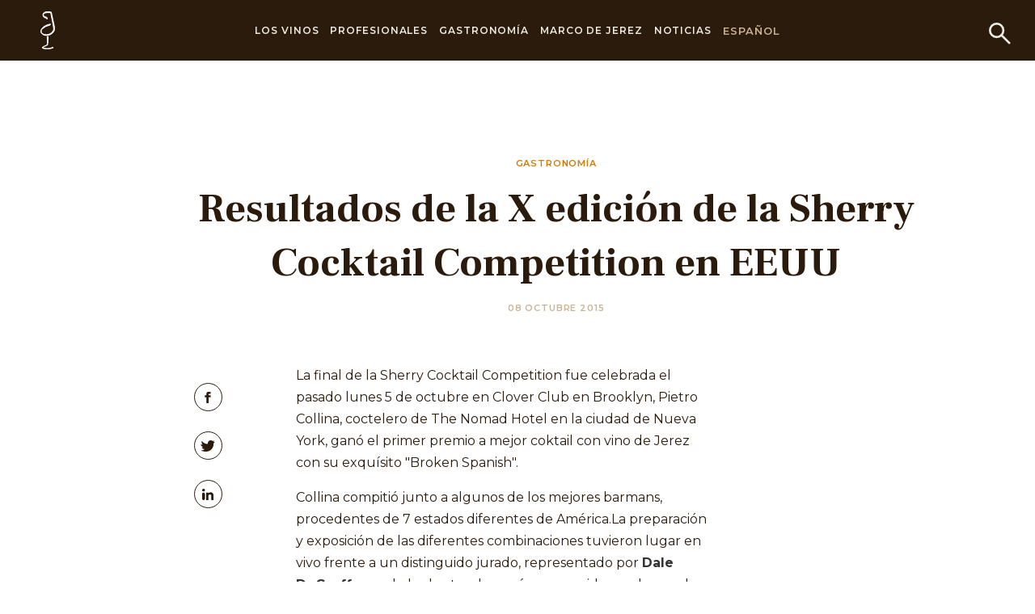

--- FILE ---
content_type: text/html; charset=utf-8
request_url: https://www.sherry.wine/es/noticias/resultados-de-la-x-edicion-de-la-sherry-cocktail-competition-en-eeuu
body_size: 13880
content:





<!DOCTYPE html>
<html class="no-js" lang="es">
<head>
    <meta charset="utf-8"/>
    <title>Resultados de la X edición de la Sherry Cocktail Competition en EEUU - Sherry Wines</title>
    <meta name="description" content="La final de la Sherry Cocktail Competition fue celebrada el pasado lunes 5 de octubre en Clover Club en Brooklyn,…"/>
    <meta name="viewport" content="width=device-width, initial-scale=1"/>
    <link rel="preconnect" href="https://fonts.googleapis.com">
    <link rel="preconnect" href="https://fonts.gstatic.com" crossorigin>
    <link href="https://fonts.googleapis.com/css2?family=Frank+Ruhl+Libre:wght@300;400;500;700;900&family=Montserrat:ital,wght@0,100;0,200;0,300;0,500;0,600;0,800;0,900;1,100;1,200;1,500;1,600;1,700;1,800;1,900&display=swap"
          rel="stylesheet">
<link rel="stylesheet" href="https://use.typekit.net/gtr5xxh.css">

 <!-- Start cookieyes banner -->
    <script id="cookieyes" type="text/javascript" src="https://cdn-cookieyes.com/client_data/b042e72193b5d39518bd8a2d/script.js"></script>
    <!-- End cookieyes banner -->


    <link href="https://fonts.googleapis.com/css2?family=Frank+Ruhl+Libre:wght@300;400;500;700;900&family=Montserrat:ital,wght@0,100;0,300;0,400;0,700;1,300;1,400&display=swap" rel="stylesheet">
    
        <link type="text/css" href="/static/css/253.8e0d4813ce1a4a16bd86.33d259e5d98b.css" rel="stylesheet" />
<link type="text/css" href="/static/css/app.1063d0cf04a0ec497d7e.059226389065.css" rel="stylesheet" />
    

<script>(function(w,d,s,l,i){w[l]=w[l]||[];w[l].push({'gtm.start':
new Date().getTime(),event:'gtm.js'});var f=d.getElementsByTagName(s)[0],
j=d.createElement(s),dl=l!='dataLayer'?'&l='+l:'';j.async=true;j.src=
'https://www.googletagmanager.com/gtm.js?id='+i+dl;f.parentNode.insertBefore(j,f);
})(window,document,'script','dataLayer','GTM-PP46KSK');</script>
<noscript><iframe src="https://www.googletagmanager.com/ns.html?id=GTM-PP46KSK"
height="0" width="0" style="display:none;visibility:hidden"></iframe></noscript>
<!-- End Google Tag Manager (noscript) -->


<script>
                !function(f,b,e,v,n,t,s)
                {if(f.fbq)return;n=f.fbq=function(){n.callMethod?
                n.callMethod.apply(n,arguments):n.queue.push(arguments)};
                if(!f._fbq)f._fbq=n;n.push=n;n.loaded=!0;n.version='2.0';
                n.queue=[];t=b.createElement(e);t.async=!0;
                t.src=v;s=b.getElementsByTagName(e)[0];
                s.parentNode.insertBefore(t,s)}(window, document,'script',
                'https://connect.facebook.net/en_US/fbevents.js');
                fbq('init', '1792386617580248');
                fbq('track', 'PageView');
                </script>
                <noscript><img height="1" width="1" style="display:none"
                src="https://www.facebook.com/tr?id=1792386617580248&ev=PageView&noscript=1"
                /></noscript>
                <!-- End Meta Pixel Code -->

    

    
        
    

    








    <link rel="canonical" href="https://www.sherry.wine/es/noticias/resultados-de-la-x-edicion-de-la-sherry-cocktail-competition-en-eeuu"/>









    
        <link rel="alternate" href="https://www.sherry.wine/news/results-2015-us-sherry-cocktail-competition" hreflang="en">
    





    
        <link rel="alternate" href="https://www.sherry.wine/es/noticias/resultados-de-la-x-edicion-de-la-sherry-cocktail-competition-en-eeuu" hreflang="de">
    




    
        <link rel="alternate" href="https://www.sherry.wine/nl/nieuws/results-2015-us-sherry-cocktail-competition" hreflang="nl">
    




    
        <link rel="alternate" href="https://www.sherry.wine/es/noticias/resultados-de-la-x-edicion-de-la-sherry-cocktail-competition-en-eeuu" hreflang="de">
    




    <!-- Global site tag (gtag.js) - Google Analytics -->
<script async src="https://www.googletagmanager.com/gtag/js?id=UA-67149055-1"></script>
<script>
  window.dataLayer = window.dataLayer || [];
  function gtag(){dataLayer.push(arguments);}
  gtag('js', new Date());
  gtag('config', 'UA-67149055-1');
</script>

<!--<script type="text/javascript" src="https://www.bugherd.com/sidebarv2.js?apikey=3j2txomakoulpcrjt5zwfq" async="true"></script>-->
    <style>
        h2 {
            -webkit-hyphens: auto;
            hyphens: auto;
        }


        @media screen and (min-width: 769px) {
            .lang-nl .block-four_blocks a.block-image .block-image-title {
                font-size: 29px;
            }
        }

        @media screen and (min-width: 1514px) {
            .lang-nl .block-four_blocks a.block-image .block-image-title {
                font-size: 38px;
            }
        }

        .page-7230 > p{
            text-align: center;
        }

        body > p{
            text-align: center;
        }
        
        .inline-logos img {
        display: block;
        margin: 5px 15px !important;
      }

        body.campaign-5 .button.is-outlined {
  color: #2b1b0d !important;
}

      
        
    

    </style>


<script>!function(s,a,e,v,n,t,z){if(s.saq)return;n=s.saq=function(){n.callMethod?n.callMethod.apply(n,arguments):n.queue.push(arguments)};if(!s._saq)s._saq=n;n.push=n;n.loaded=!0;n.version='1.0';n.queue=[];t=a.createElement(e);t.async=!0;t.src=v;z=a.getElementsByTagName(e)[0];z.parentNode.insertBefore(t,z)}(window,document,'script','https://tags.srv.stackadapt.com/events.js');saq('ts', '6UbmjZgwKEhwrOK1T3940Q');</script>

</head>

<body lang="es"
      class="page-798   lang-es   ">






<header style="z-index: 101" class="header has-background-primary">
  <div class="container">
    <div class="header-wrap">
      <button class="btn-menu" id="btn-menu">
        <span></span>
      </button>
      <div class="mobile-header">
        <div class="mobile-header-wrap is-flex is-align-items-center is-justify-content-space-between">
          <button class="mobile-header-back">
            <svg xmlns="http://www.w3.org/2000/svg" width="24.57" height="17.913" viewBox="0 0 24.57 17.913">
              <g id="Group_369" data-name="Group 369" transform="translate(1.413 0.707)">
                <line id="Line_116" data-name="Line 116" x1="22.798" transform="translate(0.359 8.249)" fill="none" stroke="#fff" stroke-width="2"/>
                <path id="Path_2296" data-name="Path 2296" d="M-7007.3-3114.49l-8.25,8.249,8.25,8.25" transform="translate(7015.552 3114.49)" fill="none" stroke="#fff" stroke-width="2"/>
              </g>
            </svg>
          </button>
          <p class="has-text-weight-medium is-uppercase has-text-white m-0">
            <a href="#" class="has-text-white">Sherry wines</a>
          </p>
          <button class="mobile-header-close"></button>
        </div>
      </div>
      <div class="header-logo-primary">
        <a href="/es">


        
      <svg xmlns="http://www.w3.org/2000/svg" width="18.06" height="47" viewBox="0 0 18.06 47">
        <g id="Group_260" data-name="Group 260" transform="translate(-476.806 -159.007)">
          <path id="Path_1" data-name="Path 1" d="M498.124,433.207c-1.218,0-4.38-.086-6.146-.932-.414-.266-.55-.794-.138-1.061,2.214-1.585,4.7-2.12,5.946-3.173.556-.535,0-9.929,0-9.929l1.112-.4c0,4.9-.277,10.459-.832,10.856-.967.4-5.671,2.251-5.671,3.047s4.979,1.191,6.227,1.191c3.177,0,5.667-1.056,5.667-1.987.277.265.553.664.971,1.062a19.742,19.742,0,0,1-6.638,1.32s-.184.008-.5.008" transform="translate(-12.598 -227.7)" fill="#fff" stroke="#fff" stroke-width="1"/>
          <path id="Path_2" data-name="Path 2" d="M484.217,188.941a7.936,7.936,0,0,1-4.7-1.446,4.56,4.56,0,0,1-2.216-3.839,6.3,6.3,0,0,1,1.525-3.575,11.248,11.248,0,0,1,4.7-3.576,20.506,20.506,0,0,1,5.808-1.723,3.96,3.96,0,0,0-.28,1.061c-.136.134-.27.264-.411.264a18.266,18.266,0,0,0-9.128,4.37c-1.525,1.327-2.354,3.048-1.386,4.768a4.3,4.3,0,0,0,2.351,1.985,9.68,9.68,0,0,0,3.589.713,10.356,10.356,0,0,0,3.326-.581,8.284,8.284,0,0,0,5.536-5.031,5.024,5.024,0,0,0,.138-3.175c-.138-1.325-.416-2.783-.693-4.242-.417-2.248-.832-4.5-1.384-6.751-.414-2.381-.968-4.768-1.385-7.017-.135-.267-.273-.4-.553-.4a27.743,27.743,0,0,0-3.316-.132,9.311,9.311,0,0,0-3.734.66c-1.94.928-1.94,2.913-.831,3.708a10.841,10.841,0,0,0,1.242.663c.556.133.972.265,1.388.4a1.864,1.864,0,0,1,1.517,1.985,8.045,8.045,0,0,0-.277.925c0-.132-.136-.132-.136-.262,0-.927-.691-1.2-1.52-1.459-.28,0-.555-.132-.832-.132a3.762,3.762,0,0,1-2.351-5.029,3.665,3.665,0,0,1,2.351-2.118,9.787,9.787,0,0,1,2.98-.45c.342,0,.686.018,1.033.05,1.1.133,2.216.133,3.315.263.277,0,.277.138.418.269.553,3.043,1.242,5.958,1.934,9,.555,2.254.972,4.637,1.523,6.888a22.386,22.386,0,0,1,.553,4.1,7.065,7.065,0,0,1-2.076,5.561,11.645,11.645,0,0,1-5.667,3.048,12.036,12.036,0,0,1-2.358.252" transform="translate(0 0)" fill="#fff" stroke="#fff" stroke-width="1"/>
        </g>
      </svg>

        </a>
      </div>
      <div class="header-search">
          <a href="/es/search/">
              <svg xmlns="http://www.w3.org/2000/svg" width="30.908" height="30.908" viewBox="0 0 30.908 30.908">
                <g id="streamline-icon-search_200x200" data-name="streamline-icon-search@200x200" transform="translate(-2.667 -2.667)">
                  <path id="Path_744" data-name="Path 744" d="M4.167,13.658a9.491,9.491,0,1,0,9.491-9.491A9.491,9.491,0,0,0,4.167,13.658Z" transform="translate(0 0)" fill="none" stroke="#f2ece4" stroke-linecap="round" stroke-linejoin="round" stroke-width="3"/>
                  <path id="Path_745" data-name="Path 745" d="M117.967,117.967l11.086,11.086" transform="translate(-97.599 -97.599)" fill="none" stroke="#f2ece4" stroke-linecap="round" stroke-linejoin="round" stroke-width="3"/>
                </g>
              </svg>
          </a>
      </div>
      <div class="header-navigation" id="header-navigation">
        <div class="header-navigation-wrap">
          <ul class="navigation-menu no-list-style">


              

                


              

              

                  <li class="has-menu-secondary">
                      <a href="/es/vinos-de-jerez">Los Vinos</a>
                      <div class="navigation-menu-dropdown">
                          <div class="navigation-menu-dropdown-inner">
                              <ul class="menu-secondary no-list-style">
                                  
                                      
                                          <li class="has-menu-third">
                                              <a href="/es/vinos-de-jerez/generosos">Vinos Generosos</a>
                                              <ul class="menu-third no-list-style">
                                                  
                                                      <li><a href="/es/vinos-de-jerez/generosos/manzanilla">Manzanilla</a></li>
                                                  
                                                      <li><a href="/es/vinos-de-jerez/generosos/fino">Fino</a></li>
                                                  
                                                      <li><a href="/es/vinos-de-jerez/generosos/amontillado">Amontillado</a></li>
                                                  
                                                      <li><a href="/es/vinos-de-jerez/generosos/oloroso">Oloroso</a></li>
                                                  
                                                      <li><a href="/es/vinos-de-jerez/generosos/palo-cortado">Palo Cortado</a></li>
                                                  
                                              </ul>
                                          </li>
                                      
                                  
                                      
                                          <li class="has-menu-third">
                                              <a href="/es/vinos-de-jerez/vinos-generosos-de-licor">Vinos Generosos de Licor</a>
                                              <ul class="menu-third no-list-style">
                                                  
                                                      <li><a href="/es/vinos-de-jerez/vinos-generosos-de-licor/pale-cream">Pale Cream</a></li>
                                                  
                                                      <li><a href="/es/vinos-de-jerez/vinos-generosos-de-licor/medium">Medium</a></li>
                                                  
                                                      <li><a href="/es/vinos-de-jerez/vinos-generosos-de-licor/cream">Cream</a></li>
                                                  
                                              </ul>
                                          </li>
                                      
                                  
                                      
                                          <li class="has-menu-third">
                                              <a href="/es/vinos-de-jerez/vinos-dulces-naturales">Vinos Dulces Naturales</a>
                                              <ul class="menu-third no-list-style">
                                                  
                                                      <li><a href="/es/vinos-de-jerez/vinos-dulces-naturales/moscatel">Moscatel</a></li>
                                                  
                                                      <li><a href="/es/vinos-de-jerez/vinos-dulces-naturales/pedro-ximenez">Pedro Ximénez</a></li>
                                                  
                                              </ul>
                                          </li>
                                      
                                  
                                      
                                          <li>
                                              <a href="/es/vinos-de-jerez/categorias-especiales">Categorias Especiales</a>
                                          </li>
                                      
                                  
                                      
                                          <li class="has-menu-third">
                                              <a href="/es/vinos-de-jerez/elaboracion">Elaboración</a>
                                              <ul class="menu-third no-list-style">
                                                  
                                                      <li><a href="/es/vinos-de-jerez/elaboracion/viticultura">Viticultura</a></li>
                                                  
                                                      <li><a href="/es/vinos-de-jerez/elaboracion/la-vendimia">Vendimia</a></li>
                                                  
                                                      <li><a href="/es/vinos-de-jerez/elaboracion/vinificacion">Vinificación</a></li>
                                                  
                                                      <li><a href="/es/vinos-de-jerez/elaboracion/encabezado">Fortificación</a></li>
                                                  
                                                      <li><a href="/es/vinos-de-jerez/elaboracion/diversidad">Diversidad</a></li>
                                                  
                                                      <li><a href="/es/vinos-de-jerez/elaboracion/crianza">Crianza</a></li>
                                                  
                                                      <li><a href="/es/vinos-de-jerez/elaboracion/embotellado">Embotellado</a></li>
                                                  
                                              </ul>
                                          </li>
                                      
                                  
                                      
                                          <li class="has-menu-third">
                                              <a href="/es/vinos-de-jerez/bodegas">Bodegas</a>
                                              <ul class="menu-third no-list-style">
                                                  
                                                      <li><a href="/es/vinos-de-jerez/bodegas/listado-bodegas">Listado de Bodegas</a></li>
                                                  
                                                      <li><a href="/es/vinos-de-jerez/bodegas/meet-the-maker">Meet the maker</a></li>
                                                  
                                              </ul>
                                          </li>
                                      
                                  
                                      
                                          <li>
                                              <a href="/es/vinos-de-jerez/pagos">Pagos</a>
                                          </li>
                                      
                                  
                              </ul>
                              <div class="navigation-menu-img">
                                  
                                      
                                <p></p>

                                  
                              </div>
                          </div>
                      </div>
                  </li>

              

              

              

                  <li class="has-menu-secondary">
                      <a href="/es/profesionales">Profesionales</a>
                      <div class="navigation-menu-dropdown">
                          <div class="navigation-menu-dropdown-inner">
                              <ul class="menu-secondary no-list-style">
                                  
                                      
                                          <li>
                                              <a href="/es/profesionales/sherry-academy-e-learning">Sherry Academy e-learning</a>
                                          </li>
                                      
                                  
                                      
                                          <li>
                                              <a href="/es/profesionales/aula-de-formacion">Aula de Formación</a>
                                          </li>
                                      
                                  
                                      
                                          <li>
                                              <a href="/es/profesionales/formadores-homologados">Formadores Homologados</a>
                                          </li>
                                      
                                  
                                      
                                          <li>
                                              <a href="/es/profesionales/sala-de-prensa">Sala de Prensa</a>
                                          </li>
                                      
                                  
                                      
                                          <li>
                                              <a href="/es/profesionales/videos">Videos</a>
                                          </li>
                                      
                                  
                                      
                                          <li>
                                              <a href="/es/profesionales/glosario">Glosario</a>
                                          </li>
                                      
                                  
                                      
                                          <li>
                                              <a href="/es/profesionales/bibliograf%C3%ADa">Bibliografía</a>
                                          </li>
                                      
                                  
                                      
                                          <li>
                                              <a href="/es/profesionales/enlaces-de-interes">Enlaces Relacionados</a>
                                          </li>
                                      
                                  
                                      
                                          <li>
                                              <a href="/es/profesionales/newsletter">Newsletter</a>
                                          </li>
                                      
                                  
                              </ul>
                              <div class="navigation-menu-img">
                                  

                                      
                              </div>
                          </div>
                      </div>
                  </li>

              

              

              

                  <li class="has-menu-secondary">
                      <a href="/es/gastronomia">Gastronomía</a>
                      <div class="navigation-menu-dropdown">
                          <div class="navigation-menu-dropdown-inner">
                              <ul class="menu-secondary no-list-style">
                                  
                                      
                                          <li>
                                              <a href="/es/gastronomia/conservacion-y-servicio">Conservación y Servicio</a>
                                          </li>
                                      
                                  
                                      
                                          <li>
                                              <a href="/es/gastronomia/sherry-maridajes-recetas">Maridajes y Recetas</a>
                                          </li>
                                      
                                  
                                      
                                          <li>
                                              <a href="/es/gastronomia/sherry-cocktails">Sherry Cocktails</a>
                                          </li>
                                      
                                  
                                      
                                          <li class="has-menu-third">
                                              <a href="/es/gastronomia/lugares-de-sherry">Lugares de Sherry</a>
                                              <ul class="menu-third no-list-style">
                                                  
                                                      <li><a href="/es/gastronomia/lugares-de-sherry/envia-tu-lugar">Envía tu lugar</a></li>
                                                  
                                                      <li><a href="/es/gastronomia/lugares-de-sherry/distintivo-oficial">Establecimientos Recomendados</a></li>
                                                  
                                              </ul>
                                          </li>
                                      
                                  
                                      
                                          <li>
                                              <a href="/es/gastronomia/igual-que-ninguno">Igual Que Ninguno</a>
                                          </li>
                                      
                                  
                                      
                                          <li>
                                              <a href="/es/gastronomia/copa-jerez">Copa Jerez</a>
                                          </li>
                                      
                                  
                                      
                                          <li>
                                              <a href="/es/gastronomia/international-sherry-week">International Sherry Week</a>
                                          </li>
                                      
                                  
                                      
                                          <li>
                                              <a href="/es/gastronomia/eventos">Eventos</a>
                                          </li>
                                      
                                  
                              </ul>
                              <div class="navigation-menu-img">
                                  

                                      
                              </div>
                          </div>
                      </div>
                  </li>

              

              

              

                  <li class="has-menu-secondary">
                      <a href="/es/marco-de-jerez">Marco de Jerez</a>
                      <div class="navigation-menu-dropdown">
                          <div class="navigation-menu-dropdown-inner">
                              <ul class="menu-secondary no-list-style">
                                  
                                      
                                          <li>
                                              <a href="/es/marco-de-jerez/el-marco-de-jerez">El Marco de Jerez</a>
                                          </li>
                                      
                                  
                                      
                                          <li>
                                              <a href="/es/marco-de-jerez/historia-del-jerez">Historia</a>
                                          </li>
                                      
                                  
                                      
                                          <li>
                                              <a href="/es/marco-de-jerez/enoturismo">Enoturismo</a>
                                          </li>
                                      
                                  
                                      
                                          <li>
                                              <a href="/es/marco-de-jerez/las-etiquetas">Las Etiquetas</a>
                                          </li>
                                      
                                  
                                      
                                          <li>
                                              <a href="/es/marco-de-jerez/el-venenciador">El Venenciador</a>
                                          </li>
                                      
                                  
                                      
                                          <li class="has-menu-third">
                                              <a href="/es/marco-de-jerez/el-consejo-regulador">El Consejo Regulador</a>
                                              <ul class="menu-third no-list-style">
                                                  
                                                      <li><a href="/es/marco-de-jerez/el-consejo-regulador/vendimia-2025">Vendimia 2025</a></li>
                                                  
                                                      <li><a href="/es/marco-de-jerez/el-consejo-regulador/documentaci%C3%B3n">Documentación Oficial</a></li>
                                                  
                                                      <li><a href="/es/marco-de-jerez/el-consejo-regulador/cont%C3%A1ctenos">Contáctenos</a></li>
                                                  
                                              </ul>
                                          </li>
                                      
                                  
                                      
                                          <li>
                                              <a href="/es/marco-de-jerez/sherry-cask">Sherry Cask</a>
                                          </li>
                                      
                                  
                              </ul>
                              <div class="navigation-menu-img">
                                  
                              </div>
                          </div>
                      </div>
                  </li>

              

              

              
              <li>
                    <a href="/es/noticias">Noticias</a>
              </li>
              

              
          </ul>
          <div class="header-lang">
            <span>
                
                    Español
                

                <div class="header-lang-menu">



                <ul class="no-list-style">
                    
                        
                        <li>
                            
                                <a href="/news/results-2015-us-sherry-cocktail-competition">English</a>
                            
                        </li>
                        
                    
                    
                    


                        
                        <li>
                            
                                <a href="/nl/nieuws/results-2015-us-sherry-cocktail-competition">Nederlands</a>
                            
                        </li>
                        


                    
                    

                        
                        <li>
                            
                                <a href="/es/noticias/resultados-de-la-x-edicion-de-la-sherry-cocktail-competition-en-eeuu">Deutsch</a>
                            
                        </li>
                        


                    
                    
                        
                        <li>
                            
                                <a href="/es/noticias/resultados-de-la-x-edicion-de-la-sherry-cocktail-competition-en-eeuu">日本語</a>
                            
                        </li>
                        

                    
                </ul>
              </div>
            </span>
          </div>
        </div>










      </div>
    </div>
  </div>
</header>
<div class="top-space"></div>



    



<!-- home-page -->







<section class="section ">
  <div class="container is-fluid p-t-70">
    <div class="columns">
      <div class="column is-offset-1 is-11  has-text-centered">
        <p class="text-eyebrow">

            Gastronomía</p>
        <h1 class="h1">Resultados de la X edición de la Sherry Cocktail Competition en EEUU</h1>
          
                <h2 class="text-eyebrow secondary">08 Octubre 2015</h2>
          
      </div>
    </div>
  </div>
</section>

<section class="section blog-post-section">
  <div class="container is-fluid">
    <div class="columns">
      <div class="blog-post-content column is-8 is-offset-3-desktop is-6-desktop is-relative p-r-50-desktop">
        <div class="social-sidebar">
          <ul class="no-list-style">
            <li>
              <a href="https://www.facebook.com/sharer/sharer.php?u=http%3A//www.sherry.wine/es/noticias/resultados-de-la-x-edicion-de-la-sherry-cocktail-competition-en-eeuu">
                <svg id="streamline-icon-social-media-facebook_140x140" data-name="streamline-icon-social-media-facebook@140x140" xmlns="http://www.w3.org/2000/svg" width="12.228" height="22.926" viewBox="0 0 12.228 22.926">
                  <path id="Path_108" data-name="Path 108" d="M44.312,9.894H40.057V8a.969.969,0,0,1,1.009-1.1c.417,0,2.978.01,2.978.01v-4H39.73c-3.914,0-4.656,2.964-4.656,4.839V9.894h-2.99v3.987h2.99V25.843h4.984V13.881H43.9Z" transform="translate(-32.083 -2.917)" fill="#d37700"/>
                </svg>
              </a>
            </li>
            <li>
              <a href="http://twitter.com/share?text=Resultados%20de%20la%20X%20edici%C3%B3n%20de%20la%20Sherry%20Cocktail%20Competition%20en%20EEUU&url=http%3A//www.sherry.wine/es/noticias/resultados-de-la-x-edicion-de-la-sherry-cocktail-competition-en-eeuu">
                <svg id="streamline-icon-social-media-twitter_140x140" data-name="streamline-icon-social-media-twitter@140x140" xmlns="http://www.w3.org/2000/svg" width="23.765" height="19.311" viewBox="0 0 23.765 19.311">
                  <path id="Path_112" data-name="Path 112" d="M29.6,24.384l-2.16-.54,1.08-2.16-2.662.756A4.839,4.839,0,0,0,17.716,26v1.08c-3.823.789-7.166-1.3-10.262-4.861q-.81,4.321,1.62,6.481l-3.241-.54c.437,2.235,1.471,4,4.321,4.321l-2.7,1.08c1.08,2.16,2.772,2.5,5.4,2.7a11.61,11.61,0,0,1-7.021,2.16c13.778,6.124,21.6-2.878,21.6-10.8V26.19Z" transform="translate(-5.833 -21.138)" fill="#d37700"/>
                </svg>
              </a>
            </li>







              <li>
                  <a href="https://www.linkedin.com/sharing/share-offsite/?url=http%3A//www.sherry.wine/es/noticias/resultados-de-la-x-edicion-de-la-sherry-cocktail-competition-en-eeuu">
                    <svg xmlns="http://www.w3.org/2000/svg" viewBox="0 0 15.4 16.1" style="enable-background:new 0 0 15.4 16.1" xml:space="preserve"><path d="M1.9 5.4c1.1 0 1.9.9 1.9 1.9v6.9c0 1.1-.9 1.9-1.9 1.9-1.1 0-1.9-.9-1.9-1.9V7.3c0-1.1.9-1.9 1.9-1.9zM1.9 3.8C3 3.8 3.8 3 3.8 1.9 3.9.9 3 0 1.9 0 .9 0 0 .8 0 1.9 0 3 .9 3.8 1.9 3.8zM12.7 16.1H15c.2 0 .4-.2.4-.4V9.3c0-2.9-1.6-4.3-3.9-4.3-1 0-1.9.3-2.5 1-.1.1-.2.1-.4 0-.1 0-.2-.1-.2-.2 0-.2-.2-.4-.4-.4H5.8c-.2 0-.4.2-.4.4v10c0 .2.2.4.4.4h2.3c.2 0 .4-.2.4-.4V10c0-1.1.9-1.9 2-1.9 1 0 1.9.9 1.9 1.9v5.8c-.1.2.1.3.3.3z"/></svg>
                  </a>
              </li>
          </ul>
        </div>
          


            
<p>La final de la Sherry Cocktail Competition fue celebrada el pasado lunes 5 de octubre en Clover Club en Brooklyn, Pietro Collina, coctelero de The Nomad Hotel en la ciudad de Nueva York, ganó el primer premio a mejor coktail con vino de Jerez con su exquísito "Broken Spanish".</p>
<p>Collina compitió junto a algunos de los mejores barmans, procedentes de 7 estados diferentes de América.La preparación y exposición de las diferentes combinaciones tuvieron lugar en vivo frente a un distinguido jurado, representado por <strong>Dale DeGroff</strong>, uno de los bartenders más reconocido en el  mundo entero, founding partner of BAR®, <strong>Julie Reiner</strong>, coopropietario de Flatiron Lounge y Clover Club; <strong>Jacques Bezuidenhout</strong>, ganador de la I edición de la Sherry Cocktail Competition en 2005 y compañero,  Forgery en San Francisco ; <strong>Andy Seymour</strong>,Sherry Ambassador;<strong>Steven Olson</strong>, Director de la agencia comercial de Vino de Jerez en EEUU "Aka wine geek" y el Director General del Consejo Regulador de las  DD.OO Jerez-Xérès-Sherry y Manzanilla de Sanlúcar de Barrameda, <strong>César Saldaña</strong>.</p>
<p>Todos los participantes mostraron poseer un gran nivel por lo que recibieron su reconomiento en categoría de "finalistas" en esta X edición tan esperada,que en 2015 ha triplicado sus solicitudes de participación.</p>
<p>Tras muchas horas de competición y dificil decisión ante tan alto nivel por parte de los participantes, los ganadores fueron los siguientes:</p>
<p><strong>Mejor cocktail con vino de Jerez </strong>— Broken Spanish por Pietro Collina, The NoMad Hotel en Nueva York</p>
<p><strong>Primer finalista</strong> — Que Buena Pinta por Jessica Lambert, Sable Kitchen &amp; Bar en Chicago</p>
<p><strong>Segundo finalista</strong> — The Castaway por Yanni Kehagiaras, Liholiho Yacht Club en  San Francisco </p>



      

          <div class="gallery-slider-section">

            <div class="gallery-slider-wrap">
              <div class="gallery-slider-controls">
                <button class="gallery-slider-prev">
                  <svg xmlns="http://www.w3.org/2000/svg" width="11.022" height="19.432" viewBox="0 0 11.022 19.432">
                    <path id="Path_2386" data-name="Path 2386" d="M0,0,9.127,8.9l8.9-8.9" transform="translate(10.306 0.698) rotate(90)" fill="none" stroke="#c3b193" stroke-width="2"/>
                  </svg>
                </button>
                <button class="gallery-slider-next">
                  <svg xmlns="http://www.w3.org/2000/svg" width="11.021" height="19.432" viewBox="0 0 11.021 19.432">
                    <path id="Path_2385" data-name="Path 2385" d="M0,8.9,9.126,0l8.9,8.9" transform="translate(9.616 0.698) rotate(90)" fill="none" stroke="#c3b193" stroke-width="2"/>
                  </svg>
                </button>
              </div>
              <div class="gallery-slider">
                
                  <div class="slideshow">
                    <img alt="55cea352682a2-brokenspanish_0.jpg" height="428" src="/media/images/55cea352682a2-brokenspanish_0.2e16d0ba.fill-750x500.jpg" width="640">
                  </div>
                
                  <div class="slideshow">
                    <img alt="chicken_dinner.jpg" height="500" src="/media/images/chicken_dinner_0.2e16d0ba.fill-750x500.jpg" width="750">
                  </div>
                
              </div>
            </div>

            <div class="gallery-slider-pager">
              
                <div class="slideshow">
                  <img alt="55cea352682a2-brokenspanish_0.jpg" height="100" src="/media/images/55cea352682a2-brokenspanish_0.2e16d0ba.fill-100x100.jpg" width="100">
                </div>
              
                <div class="slideshow">
                  <img alt="chicken_dinner.jpg" height="100" src="/media/images/chicken_dinner_0.2e16d0ba.fill-100x100.jpg" width="100">
                </div>
              
            </div>

          </div>
      


          <html><body><div class="field-text1">
<p>Para celebrar el décimo aniversario de esta competición, se obsequió  los tres primeros finalistas con un viaje al Marco de Jerez, ofreciéndoles  la oportunidad de recorrer el paisaje del Jerez, adentrarse en sus misterios y conocer en profundidad todo lo que confiere a este singular vino; historia, elaboración, disfrute...</p>
<p>El ganador, Pietro Collina obtuvo una beca completa para cursar el tan reconocido curso avanzado "Beverage Alcohol Resource® 5 Day Advanced", uno de los másters más reconocidos para barmans en EEUU. además de nombrar "Broken spanish" como coktail honorífico de la International Sherry Week 2015.</p>
<p>Los nombre de los demás finalistas son los siguientes:</p>
<p><strong>Jonathan Buonomo</strong>, <strong>Jack Cholin, </strong><strong>Michael Maller,</strong><strong>Christine Jeanine Nielsen,</strong><strong>Shannon Ponche,</strong><strong>Annemarie Sagoi y </strong><strong>Jenn Tosatto.</strong><br/>
 </p>


          


          <div style="clear: both"></div>

      





        <div class=" m-b-10 author-box is-flex is-flex-wrap-wrap is-align-items-center is-justify-content-spacte-between">
          <div class="author-wrap is-flex is-align-items-center">
            <div class="author-image">
              <img alt="Sherry Wines UK" class="is-block is-rounded" height="40" src="/media/images/picture-33-1443526194.2e16d0ba.fill-40x40.jpg" width="40">
            </div>
            <div class="author-info">
              <p>Autor

                  
                  <a target="_blank" href="https://twitter.com/vinosjerez">
                      <span class="has-text-weight-medium is-secondary">Vinos de Jerez</span>
                  </a>
                  

              </p>
            </div>
          </div>
          <div class="social-share is-flex">
                        
<ul class="social is-flex no-list-style">



    
    
    

        </ul>


          </div>

        </div>
              <div style="color:  #898989;font-size: 16px">    Noticias, artículos y eventos del Consejo Regulador de los vinos de Jerez.</div>

      </div>


      <div class="blog-post-sidebar column is-4 is-3-desktop sidebar-box">
        


<div class="sidebar-box-form has-background-accent is-radius-10 has-text-centered">
    <h2 class="h3">Solera News</h2>
    <p>Ponte al día sobre las noticias de última hora y eventos cerca de tí.</p>
    <div id="ACform" class="_form_23"></div>
    <script src="https://vinosjerez.activehosted.com/f/embed.php?id=23" type="text/javascript" charset="utf-8"></script>
</div>

      </div>
    </div>
  </div>
</section>

<section class="section latest-news-section">
  <div class="container is-fluid">


  
    <h2 class="h1">Últimas Noticias</h2>

          



    <div class="columns is-multiline">
        
      <div class="column is-6 is-4-desktop p-r-30-widescreen p-r-70-fullhd">
        <div class="box-item is-flex is-justify-content-space-between">
          <div class="box-item-content p-r-15 p-r-20-tablet p-r-30-desktop">
            <h3 class="text-eyebrow">Noticias</h3>
            <h4 class="h5">
              <a href="/es/noticias/el-consejo-regulador-convoca-un-concurso-para-la-ejecuci%C3%B3n-de-una-campa%C3%B1a-europea-de-promoci%C3%B3n" class="is-primary">El Consejo Regulador convoca un concurso para la ejecución de una campaña europea de promoción</a>
            </h4>
          </div>
          <div class="box-item-image">
            <a href="/es/noticias/el-consejo-regulador-convoca-un-concurso-para-la-ejecuci%C3%B3n-de-una-campa%C3%B1a-europea-de-promoci%C3%B3n">
              <img alt="3 types of wines_Sherry DO" height="92" src="/media/images/3_types_of_wines_Sherry_DO.2e16d0ba.fill-92x92.jpg" width="92">
            </a>
          </div>
        </div>
      </div>
        
      <div class="column is-6 is-4-desktop p-r-30-widescreen p-r-70-fullhd">
        <div class="box-item is-flex is-justify-content-space-between">
          <div class="box-item-content p-r-15 p-r-20-tablet p-r-30-desktop">
            <h3 class="text-eyebrow">Gastronomía</h3>
            <h4 class="h5">
              <a href="/es/noticias/gastronomia-jerezana-vinos-de-jerez-hacia-la-capital-espanola-de-la-gastronomia-2026" class="is-primary">Gastronomía Jerezana &amp; Vinos de Jerez: Hacia la Capital Española de la Gastronomía 2026</a>
            </h4>
          </div>
          <div class="box-item-image">
            <a href="/es/noticias/gastronomia-jerezana-vinos-de-jerez-hacia-la-capital-espanola-de-la-gastronomia-2026">
              <img alt="Ajo campero &amp; mosto3" height="92" src="/media/images/Ajo_campero__mosto3.2e16d0ba.fill-92x92.jpg" width="92">
            </a>
          </div>
        </div>
      </div>
        
      <div class="column is-6 is-4-desktop p-r-30-widescreen p-r-70-fullhd">
        <div class="box-item is-flex is-justify-content-space-between">
          <div class="box-item-content p-r-15 p-r-20-tablet p-r-30-desktop">
            <h3 class="text-eyebrow">Noticias</h3>
            <h4 class="h5">
              <a href="/es/noticias/sherry-week-2025-alcanza-cifras-hist%C3%B3ricas-con-m%C3%A1s-de-4200-eventos-en-27-pa%C3%ADses" class="is-primary">Sherry Week 2025 alcanza cifras históricas con más de 4.200 eventos en 27 países</a>
            </h4>
          </div>
          <div class="box-item-image">
            <a href="/es/noticias/sherry-week-2025-alcanza-cifras-hist%C3%B3ricas-con-m%C3%A1s-de-4200-eventos-en-27-pa%C3%ADses">
              <img alt="Sherry Week 2025 Resumen" height="92" src="/media/images/Sherry_Week_2025_Resumen.2e16d0ba.fill-92x92.jpg" width="92">
            </a>
          </div>
        </div>
      </div>
        
      <div class="column is-6 is-4-desktop p-r-30-widescreen p-r-70-fullhd">
        <div class="box-item is-flex is-justify-content-space-between">
          <div class="box-item-content p-r-15 p-r-20-tablet p-r-30-desktop">
            <h3 class="text-eyebrow">Copa Jerez Profesional</h3>
            <h4 class="h5">
              <a href="/es/noticias/chefs-y-sumilleres-con-estrella-michelin-ocho-pa%C3%ADses-y-un-solo-ganador-asi-sera-copa-jerez-2025" class="is-primary">Chefs y sumilleres con estrella Michelin, ocho países y un solo ganador: así será Copa Jerez 2025.</a>
            </h4>
          </div>
          <div class="box-item-image">
            <a href="/es/noticias/chefs-y-sumilleres-con-estrella-michelin-ocho-pa%C3%ADses-y-un-solo-ganador-asi-sera-copa-jerez-2025">
              <img alt="Copa Jerez Blog" height="92" src="/media/images/_M3A5314.2e16d0ba.fill-92x92.jpg" width="92">
            </a>
          </div>
        </div>
      </div>
        
      <div class="column is-6 is-4-desktop p-r-30-widescreen p-r-70-fullhd">
        <div class="box-item is-flex is-justify-content-space-between">
          <div class="box-item-content p-r-15 p-r-20-tablet p-r-30-desktop">
            <h3 class="text-eyebrow"></h3>
            <h4 class="h5">
              <a href="/es/noticias/la-carbon%C3%A1-de-jerez-premio-solera-a-la-mejor-carta-de-vinos-de-la-provincia-en-2025-el-jurado-del-certamen-formado-por-77-expertos-en-vinos-tambi%C3%A9n-ha-otorgado-a-la-taberna-gorrion-wine-bar-de-c%C3%A1diz-el-premio-al-mejor-bar-de-vinos-y-a-la-tienda-baco" class="is-primary">Premios Solera 2025 en Cádiz con La Carboná, Gorrión Wine Bare, Baco Vinos y Ramiro Ibáñez como protagonistas.</a>
            </h4>
          </div>
          <div class="box-item-image">
            <a href="/es/noticias/la-carbon%C3%A1-de-jerez-premio-solera-a-la-mejor-carta-de-vinos-de-la-provincia-en-2025-el-jurado-del-certamen-formado-por-77-expertos-en-vinos-tambi%C3%A9n-ha-otorgado-a-la-taberna-gorrion-wine-bar-de-c%C3%A1diz-el-premio-al-mejor-bar-de-vinos-y-a-la-tienda-baco">
              <img alt="Foto Carboná" height="92" src="/media/images/Foto_Carbona.2e16d0ba.fill-92x92.jpg" width="92">
            </a>
          </div>
        </div>
      </div>
        
      <div class="column is-6 is-4-desktop p-r-30-widescreen p-r-70-fullhd">
        <div class="box-item is-flex is-justify-content-space-between">
          <div class="box-item-content p-r-15 p-r-20-tablet p-r-30-desktop">
            <h3 class="text-eyebrow"></h3>
            <h4 class="h5">
              <a href="/es/noticias/del-triangulo-del-jerez-al-decagono-una-evolucion-historica" class="is-primary">Del triángulo del jerez al decágono: una evolución histórica</a>
            </h4>
          </div>
          <div class="box-item-image">
            <a href="/es/noticias/del-triangulo-del-jerez-al-decagono-una-evolucion-historica">
              <img alt="viñedo" height="92" src="/media/images/vinedo.2e16d0ba.fill-92x92.png" width="92">
            </a>
          </div>
        </div>
      </div>
        

    </div>
    <div class="columns">
      <div class="column is-12 has-text-centered">
          
              <a href="/es/noticias" class="button is-primary is-outlined">Ver más Noticias</a>

          
      </div>
    </div>
  </div>
</section>




    







<footer class="footer">
  <div class="footer-top has-background-primary">
    <div class="container is-fluid">
      <div class="footer-top-box has-text-centered">
        <div class="footer-logo-mt">
          <img class="lazy" data-src="/static/vendors/images/logo-footer.b81967b64de1.svg">
        </div>
        <h5 class="is-family-code is-uppercase">Jerez - xérès - sherry</h5>
        <h6 class="is-family-primary is-uppercase">#SherryLover</h6>
        <p class="is-family-code is-uppercase">Tradición, arte y pasión</p>
        <ul class="is-flex is-align-items-center is-justify-content-center no-list-style">
          <li>
            <a href="https://www.facebook.com/vinosjerez">
              <svg style="width:18px" id="streamline-icon-social-media-facebook_140x140" data-name="streamline-icon-social-media-facebook@140x140" xmlns="http://www.w3.org/2000/svg"  viewBox="0 0 12.228 22.926">
                <path id="Path_108" data-name="Path 108" d="M44.312,9.894H40.057V8a.969.969,0,0,1,1.009-1.1c.417,0,2.978.01,2.978.01v-4H39.73c-3.914,0-4.656,2.964-4.656,4.839V9.894h-2.99v3.987h2.99V25.843h4.984V13.881H43.9Z" transform="translate(-32.083 -2.917)" fill="#d37700"/>
              </svg>
            </a>
          </li>
          <li>
            <a href="https://twitter.com/VinosJerez">
              <svg style="width:40px" id="streamline-icon-social-media-twitter_140x140" data-name="streamline-icon-social-media-twitter@140x140" xmlns="http://www.w3.org/2000/svg"  viewBox="0 0 23.765 19.311">
                <path id="Path_112" data-name="Path 112" d="M29.6,24.384l-2.16-.54,1.08-2.16-2.662.756A4.839,4.839,0,0,0,17.716,26v1.08c-3.823.789-7.166-1.3-10.262-4.861q-.81,4.321,1.62,6.481l-3.241-.54c.437,2.235,1.471,4,4.321,4.321l-2.7,1.08c1.08,2.16,2.772,2.5,5.4,2.7a11.61,11.61,0,0,1-7.021,2.16c13.778,6.124,21.6-2.878,21.6-10.8V26.19Z" transform="translate(-5.833 -21.138)" fill="#d37700"/>
              </svg>
            </a>
          </li>
          <li>
            <a href="https://instagram.com/sherrywinesjerez">
              <svg style="width:30px" xmlns="http://www.w3.org/2000/svg"  viewBox="0 0 20.001 22">
                <path id="Subtraction_1" data-name="Subtraction 1" d="M16,22H4a4,4,0,0,1-4-4V4A4,4,0,0,1,4,0H16a4,4,0,0,1,4,4V18A4,4,0,0,1,16,22ZM9.6,5.848a5.095,5.095,0,1,0,5.053,5.094A5.079,5.079,0,0,0,9.6,5.848Zm5.6-2.513a1.274,1.274,0,1,0,1.263,1.273A1.27,1.27,0,0,0,15.2,3.335Z" fill="#d37700"/>
              </svg>
            </a>
          </li>
        </ul>
      </div>
      <div class="footer-menu clearfix">
        <div class="footer-menu-item">
          <div class="footer-logo-desktop">
            <img src="/static/vendors/images/logo-footer.b81967b64de1.svg">
          </div>
        </div>
              
                
          
              <div class="footer-menu-item">
                  <h6 class="is-family-code is-uppercase">Los Vinos </h6>
                  <ul class="no-list-style">
                      

                          <li>
                              <a href="/es/vinos-de-jerez/generosos">Vinos Generosos</a>
                          </li>

                      

                          <li>
                              <a href="/es/vinos-de-jerez/vinos-generosos-de-licor">Vinos Generosos de Licor</a>
                          </li>

                      

                          <li>
                              <a href="/es/vinos-de-jerez/vinos-dulces-naturales">Vinos Dulces Naturales</a>
                          </li>

                      

                          <li>
                              <a href="/es/vinos-de-jerez/categorias-especiales">Categorias Especiales</a>
                          </li>

                      

                          <li>
                              <a href="/es/vinos-de-jerez/elaboracion">Elaboración</a>
                          </li>

                      

                          <li>
                              <a href="/es/vinos-de-jerez/bodegas">Bodegas</a>
                          </li>

                      

                          <li>
                              <a href="/es/vinos-de-jerez/pagos">Pagos</a>
                          </li>

                      


                      


                  </ul>
              </div>
          
              <div class="footer-menu-item">
                  <h6 class="is-family-code is-uppercase">Profesionales </h6>
                  <ul class="no-list-style">
                      

                          <li>
                              <a href="/es/profesionales/sherry-academy-e-learning">Sherry Academy e-learning</a>
                          </li>

                      

                          <li>
                              <a href="/es/profesionales/aula-de-formacion">Aula de Formación</a>
                          </li>

                      

                          <li>
                              <a href="/es/profesionales/formadores-homologados">Formadores Homologados</a>
                          </li>

                      

                          <li>
                              <a href="/es/profesionales/sala-de-prensa">Sala de Prensa</a>
                          </li>

                      

                          <li>
                              <a href="/es/profesionales/videos">Videos</a>
                          </li>

                      

                          <li>
                              <a href="/es/profesionales/glosario">Glosario</a>
                          </li>

                      

                          <li>
                              <a href="/es/profesionales/bibliograf%C3%ADa">Bibliografía</a>
                          </li>

                      

                          <li>
                              <a href="/es/profesionales/enlaces-de-interes">Enlaces Relacionados</a>
                          </li>

                      

                          <li>
                              <a href="/es/profesionales/newsletter">Newsletter</a>
                          </li>

                      


                      


                  </ul>
              </div>
          
              <div class="footer-menu-item">
                  <h6 class="is-family-code is-uppercase">Gastronomía </h6>
                  <ul class="no-list-style">
                      

                          <li>
                              <a href="/es/gastronomia/conservacion-y-servicio">Conservación y Servicio</a>
                          </li>

                      

                          <li>
                              <a href="/es/gastronomia/sherry-maridajes-recetas">Maridajes y Recetas</a>
                          </li>

                      

                          <li>
                              <a href="/es/gastronomia/sherry-cocktails">Sherry Cocktails</a>
                          </li>

                      

                          <li>
                              <a href="/es/gastronomia/lugares-de-sherry">Lugares de Sherry</a>
                          </li>

                      

                          <li>
                              <a href="/es/gastronomia/igual-que-ninguno">Igual Que Ninguno</a>
                          </li>

                      

                          <li>
                              <a href="/es/gastronomia/copa-jerez">Copa Jerez</a>
                          </li>

                      

                          <li>
                              <a href="/es/gastronomia/international-sherry-week">International Sherry Week</a>
                          </li>

                      

                          <li>
                              <a href="/es/gastronomia/eventos">Eventos</a>
                          </li>

                      


                      


                  </ul>
              </div>
          
              <div class="footer-menu-item">
                  <h6 class="is-family-code is-uppercase">Marco de Jerez </h6>
                  <ul class="no-list-style">
                      

                          <li>
                              <a href="/es/marco-de-jerez/el-marco-de-jerez">El Marco de Jerez</a>
                          </li>

                      

                          <li>
                              <a href="/es/marco-de-jerez/historia-del-jerez">Historia</a>
                          </li>

                      

                          <li>
                              <a href="/es/marco-de-jerez/enoturismo">Enoturismo</a>
                          </li>

                      

                          <li>
                              <a href="/es/marco-de-jerez/las-etiquetas">Las Etiquetas</a>
                          </li>

                      

                          <li>
                              <a href="/es/marco-de-jerez/el-venenciador">El Venenciador</a>
                          </li>

                      

                          <li>
                              <a href="/es/marco-de-jerez/el-consejo-regulador">El Consejo Regulador</a>
                          </li>

                      

                          <li>
                              <a href="/es/marco-de-jerez/sherry-cask">Sherry Cask</a>
                          </li>

                      


                      


                  </ul>
              </div>
          
              <div class="footer-menu-item">
                  <h6 class="is-family-code is-uppercase">Noticias </h6>
                  <ul class="no-list-style">
                      


                      

                          
                              <li>
                                  <a href="/es/noticias/c/sherry-academy">Formación</a></li>
                          
                              <li>
                                  <a href="/es/noticias/c/marco-de-jerez">Marco de Jerez</a></li>
                          
                              <li>
                                  <a href="/es/noticias/c/copa-jerez-profesional-articulos-y-reportajes">Copa Jerez Profesional</a></li>
                          
                              <li>
                                  <a href="/es/noticias/c/noticias">Noticias</a></li>
                          
                              <li>
                                  <a href="/es/noticias/c/gastronomia">Gastronomía</a></li>
                          
                          
                          <li>
                              <a target="_blank" href="https://www.sherry.wine/es/legal">Aviso Legal</a>
                          </li>
                          <li>
                              <a target="_blank" href="https://www.sherry.wine/es/privacy">Política de Privacidad</a>
                          </li>
                           <li>
                               <a target="_blank" href="https://www.sherry.wine/es/politica-de-cookies">Política de Cookies</a>
                           </li>
                           <li>
                               <a target="_blank" href="https://consejosreguladoresjerez.complylaw-canaletico.es/public/0a8d6d7d30c6260cf33c614c684a3f91f0e4649b4c35821ff0253438f9782af3/formulario">Canal Ético</a>
                           </li>

                      


                  </ul>
              </div>
          


      </div>
      <div class="footer-caption has-text-centered-tablet">
        <p><em>All Rights Reserved. 2026 &copy; Consejo Regulador de las Denominaciones de Origen “Jerez-Xérès-Sherry” - “Manzanilla-Sanlúcar de Barrameda” - “Vinagre de Jerez”</em></p>
        <p><em>El Consejo Regulador de Vinos de Jerez y Manzanilla de Sanlúcar recibe ayudas de la Unión Europea con cargo al Plan Estratégico de la PAC 2023-2027 (FEADER) para diferentes campañas y actividades de promoción.</em></p>
      </div>
    </div>
  </div>
  <div class="footer-bottom has-background-white">
    <div class="container is-fluid">
      <div class="footer-logos is-flex is-align-items-center is-justify-content-center">
        <div><img alt="logo1" class="lazy" data-src="/static/vendors/images/logo-all.33c1be072a69.png"></div>
<!--        <div><img alt="logo2"  class="lazy"  data-src="/static/vendors/images/logo-02.12823ab7deaf.png"></div>-->
<!--        <div><img alt="logo3" class="lazy"  data-src="/static/vendors/images/logo-03.d9ebc7a338c7.png"></div>-->
<!--        <div><img alt="logo4"  class="lazy"  data-src="/static/vendors/images/logo-04.5887ebf47f22.png"></div>-->
<!--        <div><img alt="logo5"  class="lazy"  data-src="/static/vendors/images/logo-05.59cb04e9d4f1.png"></div>-->
<!--        <div><img alt="logo6"  class="lazy"  data-src="/static/vendors/images/logo-06.c55fd2387f42.png"></div>-->
      </div>
    </div>
  </div>
</footer>







    <script type="text/javascript" src="/static/js/runtime.4922d24d.2b9affcb0976.js" charset="UTF-8"></script>
<script type="text/javascript" src="/static/js/505.e4147351.c60ab354cdae.js" charset="UTF-8"></script>
<script type="text/javascript" src="/static/js/253.617ec705.d12aaa4f914e.js" charset="UTF-8"></script>
<script type="text/javascript" src="/static/js/app.ceb04c8a.6c39fa4f5f30.js" charset="UTF-8"></script>




    

<script>
    Alpine.start();

</script>

<script type="application/ld+json">
    
</script>



<script>
  window.lazyLoadOptions = {};
</script>

<script
  async
  src="https://cdn.jsdelivr.net/npm/vanilla-lazyload@17.8.2/dist/lazyload.min.js"
></script>


<script>

    let notfired = true

    const linkChange = () => {
        const acform = document.getElementById('ACform');
        console.log("A")
        console.log(acform)
        if (acform && notfired) {
             console.log("B")
            let labels = acform.querySelectorAll('label');
            if (labels) {
                console.log("C")
                labels.forEach((obj, i) => {
                    console.log(labels[i].innerHTML);
                    labels[i].innerHTML = obj.innerHTML.replace('Legal Notice', '<a target="_blank" href="/es/legal">Legal Notice</a>');
                    labels[i].innerHTML = obj.innerHTML.replace('Privacy Policy', '<a target="_blank"  href="/es/privacy">Privacy Policy</a>');
                    labels[i].innerHTML = obj.innerHTML.replace('Aviso Legal', '<a target="_blank"  href="/es/legal">Aviso Legal</a>');
                    labels[i].innerHTML = obj.innerHTML.replace('Política de privacidad', '<a target="_blank"  href="/es/privacy">Política de privacidad</a>');
                    notfired = false
                });
            }
        }
    }

        setTimeout(linkChange, 2000);







</script>



</body>
</html>


--- FILE ---
content_type: text/css
request_url: https://tags.srv.stackadapt.com/sa.css
body_size: -11
content:
:root {
    --sa-uid: '0-571dd3d1-5b9a-5e3e-79bc-8894b08d6436';
}

--- FILE ---
content_type: text/javascript;charset=UTF-8
request_url: https://vinosjerez.activehosted.com/f/embed.php?id=23
body_size: 10250
content:
window.cfields = {"15":"gdpr_espaol"};
window._show_thank_you = function(id, message, trackcmp_url, email) {
    var form = document.getElementById('_form_' + id + '_'), thank_you = form.querySelector('._form-thank-you');
    form.querySelector('._form-content').style.display = 'none';
    thank_you.innerHTML = message;
    thank_you.style.display = 'block';
    const vgoAlias = typeof visitorGlobalObjectAlias === 'undefined' ? 'vgo' : visitorGlobalObjectAlias;
    var visitorObject = window[vgoAlias];
    if (email && typeof visitorObject !== 'undefined') {
        visitorObject('setEmail', email);
        visitorObject('update');
    } else if (typeof(trackcmp_url) != 'undefined' && trackcmp_url) {
        // Site tracking URL to use after inline form submission.
        _load_script(trackcmp_url);
    }
    if (typeof window._form_callback !== 'undefined') window._form_callback(id);
    thank_you.setAttribute('tabindex', '-1');
    thank_you.focus();
};
window._show_unsubscribe = function(id, message, trackcmp_url, email) {
    var form = document.getElementById('_form_' + id + '_'), unsub = form.querySelector('._form-thank-you');
    var branding = form.querySelector('._form-branding');
    if (branding) {
        branding.style.display = 'none';
    }
    form.querySelector('._form-content').style.display = 'none';
    unsub.style.display = 'block';
    form.insertAdjacentHTML('afterend', message)
    const vgoAlias = typeof visitorGlobalObjectAlias === 'undefined' ? 'vgo' : visitorGlobalObjectAlias;
    var visitorObject = window[vgoAlias];
    if (email && typeof visitorObject !== 'undefined') {
        visitorObject('setEmail', email);
        visitorObject('update');
    } else if (typeof(trackcmp_url) != 'undefined' && trackcmp_url) {
        // Site tracking URL to use after inline form submission.
        _load_script(trackcmp_url);
    }
    if (typeof window._form_callback !== 'undefined') window._form_callback(id);
};
window._show_error = function(id, message, html) {
    var form = document.getElementById('_form_' + id + '_'),
        err = document.createElement('div'),
        button = form.querySelector('button[type="submit"]'),
        old_error = form.querySelector('._form_error');
    if (old_error) old_error.parentNode.removeChild(old_error);
    err.innerHTML = message;
    err.className = '_error-inner _form_error _no_arrow';
    var wrapper = document.createElement('div');
    wrapper.className = '_form-inner _show_be_error';
    wrapper.appendChild(err);
    button.parentNode.insertBefore(wrapper, button);
    var submitButton = form.querySelector('[id^="_form"][id$="_submit"]');
    submitButton.disabled = false;
    submitButton.classList.remove('processing');
    if (html) {
        var div = document.createElement('div');
        div.className = '_error-html';
        div.innerHTML = html;
        err.appendChild(div);
    }
};
window._show_pc_confirmation = function(id, header, detail, show, email) {
    var form = document.getElementById('_form_' + id + '_'), pc_confirmation = form.querySelector('._form-pc-confirmation');
    if (pc_confirmation.style.display === 'none') {
        form.querySelector('._form-content').style.display = 'none';
        pc_confirmation.innerHTML = "<div class='_form-title'>" + header + "</div>" + "<p>" + detail + "</p>" +
        "<button class='_submit' id='hideButton'>Administrar preferencias</button>";
        pc_confirmation.style.display = 'block';
        var mp = document.querySelector('input[name="mp"]');
        mp.value = '0';
    } else {
        form.querySelector('._form-content').style.display = 'inline';
        pc_confirmation.style.display = 'none';
    }

    var hideButton = document.getElementById('hideButton');
    // Add event listener to the button
    hideButton.addEventListener('click', function() {
        var submitButton = document.querySelector('#_form_23_submit');
        submitButton.disabled = false;
        submitButton.classList.remove('processing');
        var mp = document.querySelector('input[name="mp"]');
        mp.value = '1';
        const cacheBuster = new URL(window.location.href);
        cacheBuster.searchParams.set('v', new Date().getTime());
        window.location.href = cacheBuster.toString();
    });

    const vgoAlias = typeof visitorGlobalObjectAlias === 'undefined' ? 'vgo' : visitorGlobalObjectAlias;
    var visitorObject = window[vgoAlias];
    if (email && typeof visitorObject !== 'undefined') {
        visitorObject('setEmail', email);
        visitorObject('update');
    } else if (typeof(trackcmp_url) != 'undefined' && trackcmp_url) {
        // Site tracking URL to use after inline form submission.
        _load_script(trackcmp_url);
    }
    if (typeof window._form_callback !== 'undefined') window._form_callback(id);
};
window._load_script = function(url, callback, isSubmit) {
    var head = document.querySelector('head'), script = document.createElement('script'), r = false;
    var submitButton = document.querySelector('#_form_23_submit');
    script.charset = 'utf-8';
    script.src = url;
    if (callback) {
        script.onload = script.onreadystatechange = function() {
            if (!r && (!this.readyState || this.readyState == 'complete')) {
                r = true;
                callback();
            }
        };
    }
    script.onerror = function() {
        if (isSubmit) {
            if (script.src.length > 10000) {
                _show_error("696F152460886", "Lo sentimos, ocurrió un error con el envío. Acorta tus respuestas y vuelve a intentarlo.");
            } else {
                _show_error("696F152460886", "Lo sentimos, ocurrió un error con el envío. Vuelve a intentarlo.");
            }
            submitButton.disabled = false;
            submitButton.classList.remove('processing');
        }
    }

    head.appendChild(script);
};
(function() {
    var iti;
    if (window.location.search.search("excludeform") !== -1) return false;
    var getCookie = function(name) {
        var match = document.cookie.match(new RegExp('(^|; )' + name + '=([^;]+)'));
        return match ? match[2] : localStorage.getItem(name);
    }
    var setCookie = function(name, value) {
        var now = new Date();
        var time = now.getTime();
        var expireTime = time + 1000 * 60 * 60 * 24 * 365;
        now.setTime(expireTime);
        document.cookie = name + '=' + value + '; expires=' + now + ';path=/; Secure; SameSite=Lax;';
        localStorage.setItem(name, value);
    }
    var addEvent = function(element, event, func) {
        if (element.addEventListener) {
            element.addEventListener(event, func);
        } else {
            var oldFunc = element['on' + event];
            element['on' + event] = function() {
                oldFunc.apply(this, arguments);
                func.apply(this, arguments);
            };
        }
    }
    var _removed = false;
    var _form_output = '\<style\>@import url(https:\/\/fonts.bunny.net\/css?family=lato:400);\<\/style\>\<style\>\n#_form_696F152460886_{font-size:14px;line-height:1.6;font-family:arial, helvetica, sans-serif;margin:0}._form_hide{display:none;visibility:hidden}._form_show{display:block;visibility:visible}#_form_696F152460886_._form-top{top:0}#_form_696F152460886_._form-bottom{bottom:0}#_form_696F152460886_._form-left{left:0}#_form_696F152460886_._form-right{right:0}#_form_696F152460886_ input[type=\"text\"],#_form_696F152460886_ input[type=\"tel\"],#_form_696F152460886_ input[type=\"date\"],#_form_696F152460886_ textarea{padding:6px;height:auto;border:#979797 1px solid;border-radius:4px;color:#000 !important;font-size:14px;-webkit-box-sizing:border-box;-moz-box-sizing:border-box;box-sizing:border-box}#_form_696F152460886_ textarea{resize:none}#_form_696F152460886_ ._submit{-webkit-appearance:none;cursor:pointer;font-family:arial, sans-serif;font-size:14px;text-align:center;background:#783D2D !important;border:3px solid #783D2D !important;-moz-border-radius:5px !important;-webkit-border-radius:5px !important;border-radius:5px !important;color:#FAD8B9 !important;padding:10px !important}#_form_696F152460886_ ._submit:disabled{cursor:not-allowed;opacity:0.4}#_form_696F152460886_ ._submit.processing{position:relative}#_form_696F152460886_ ._submit.processing::before{content:\"\";width:1em;height:1em;position:absolute;z-index:1;top:50%;left:50%;border:double 3px transparent;border-radius:50%;background-image:linear-gradient(#783D2D, #783D2D), conic-gradient(#783D2D, #FAD8B9);background-origin:border-box;background-clip:content-box, border-box;animation:1200ms ease 0s infinite normal none running _spin}#_form_696F152460886_ ._submit.processing::after{content:\"\";position:absolute;top:0;bottom:0;left:0;right:0}@keyframes _spin{0%{transform:translate(-50%, -50%) rotate(90deg)}100%{transform:translate(-50%, -50%) rotate(450deg)}}#_form_696F152460886_ ._close-icon{cursor:pointer;background-image:url(\"https:\/\/d226aj4ao1t61q.cloudfront.net\/esfkyjh1u_forms-close-dark.png\");background-repeat:no-repeat;background-size:14.2px 14.2px;position:absolute;display:block;top:11px;right:9px;overflow:hidden;width:16.2px;height:16.2px}#_form_696F152460886_ ._close-icon:before{position:relative}#_form_696F152460886_ ._form-body{margin-bottom:30px}#_form_696F152460886_ ._form-image-left{width:150px;float:left}#_form_696F152460886_ ._form-content-right{margin-left:164px}#_form_696F152460886_ ._form-branding{color:#fff;font-size:10px;clear:both;text-align:left;margin-top:30px;font-weight:100}#_form_696F152460886_ ._form-branding ._logo{display:block;width:130px;height:14px;margin-top:6px;background-image:url(\"https:\/\/d226aj4ao1t61q.cloudfront.net\/hh9ujqgv5_aclogo_li.png\");background-size:130px auto;background-repeat:no-repeat}#_form_696F152460886_ .form-sr-only{position:absolute;width:1px;height:1px;padding:0;margin:-1px;overflow:hidden;clip:rect(0, 0, 0, 0);border:0}#_form_696F152460886_ ._form-label,#_form_696F152460886_ ._form_element ._form-label{font-weight:bold;margin-bottom:5px;display:block}#_form_696F152460886_._dark ._form-branding{color:#333}#_form_696F152460886_._dark ._form-branding ._logo{background-image:url(\"https:\/\/d226aj4ao1t61q.cloudfront.net\/jftq2c8s_aclogo_dk.png\")}#_form_696F152460886_ ._form_element{position:relative;margin-bottom:10px;font-size:0;max-width:100%}#_form_696F152460886_ ._form_element *{font-size:14px}#_form_696F152460886_ ._form_element._clear{clear:both;width:100%;float:none}#_form_696F152460886_ ._form_element._clear:after{clear:left}#_form_696F152460886_ ._form_element input[type=\"text\"],#_form_696F152460886_ ._form_element input[type=\"date\"],#_form_696F152460886_ ._form_element select,#_form_696F152460886_ ._form_element textarea:not(.g-recaptcha-response){display:block;width:100%;-webkit-box-sizing:border-box;-moz-box-sizing:border-box;box-sizing:border-box;font-family:inherit}#_form_696F152460886_ ._field-wrapper{position:relative}#_form_696F152460886_ ._inline-style{float:left}#_form_696F152460886_ ._inline-style input[type=\"text\"]{width:150px}#_form_696F152460886_ ._inline-style:not(._clear){margin-right:20px}#_form_696F152460886_ ._form_element img._form-image{max-width:100%}#_form_696F152460886_ ._form_element ._form-fieldset{border:0;padding:0.01em 0 0 0;margin:0;min-width:0}#_form_696F152460886_ ._clear-element{clear:left}#_form_696F152460886_ ._full_width{width:100%}#_form_696F152460886_ ._form_full_field{display:block;width:100%;margin-bottom:10px}#_form_696F152460886_ input[type=\"text\"]._has_error,#_form_696F152460886_ textarea._has_error{border:#F37C7B 1px solid}#_form_696F152460886_ input[type=\"checkbox\"]._has_error{outline:#F37C7B 1px solid}#_form_696F152460886_ ._show_be_error{float:left}#_form_696F152460886_ ._error{display:block;position:absolute;font-size:14px;z-index:10000001}#_form_696F152460886_ ._error._above{padding-bottom:4px;bottom:39px;right:0}#_form_696F152460886_ ._error._below{padding-top:8px;top:100%;right:0}#_form_696F152460886_ ._error._above ._error-arrow{bottom:-4px;right:15px;border-left:8px solid transparent;border-right:8px solid transparent;border-top:8px solid #FFDDDD}#_form_696F152460886_ ._error._below ._error-arrow{top:0;right:15px;border-left:8px solid transparent;border-right:8px solid transparent;border-bottom:8px solid #FFDDDD}#_form_696F152460886_ ._error-inner{padding:12px 12px 12px 36px;background-color:#FFDDDD;background-image:url(\"data:image\/svg+xml,%3Csvg width=\'16\' height=\'16\' viewBox=\'0 0 16 16\' fill=\'none\' xmlns=\'http:\/\/www.w3.org\/2000\/svg\'%3E%3Cpath fill-rule=\'evenodd\' clip-rule=\'evenodd\' d=\'M16 8C16 12.4183 12.4183 16 8 16C3.58172 16 0 12.4183 0 8C0 3.58172 3.58172 0 8 0C12.4183 0 16 3.58172 16 8ZM9 3V9H7V3H9ZM9 13V11H7V13H9Z\' fill=\'%23CA0000\'\/%3E%3C\/svg%3E\");background-repeat:no-repeat;background-position:12px center;font-size:14px;font-family:arial, sans-serif;font-weight:600;line-height:16px;color:#000;text-align:center;text-decoration:none;-webkit-border-radius:4px;-moz-border-radius:4px;border-radius:4px;box-shadow:0 1px 4px rgba(31, 33, 41, 0.298295)}@media only screen and (max-width:319px){#_form_696F152460886_ ._error-inner{padding:7px 7px 7px 25px;font-size:12px;line-height:12px;background-position:4px center;max-width:100px;white-space:nowrap;overflow:hidden;text-overflow:ellipsis}}#_form_696F152460886_ ._error-inner._form_error{margin-bottom:5px;text-align:left}#_form_696F152460886_ ._button-wrapper ._error-inner._form_error{position:static}#_form_696F152460886_ ._error-inner._no_arrow{margin-bottom:10px}#_form_696F152460886_ ._error-arrow{position:absolute;width:0;height:0}#_form_696F152460886_ ._error-html{margin-bottom:10px}.pika-single{z-index:10000001 !important}#_form_696F152460886_ input[type=\"text\"].datetime_date{width:69%;display:inline}#_form_696F152460886_ select.datetime_time{width:29%;display:inline;height:32px}#_form_696F152460886_ input[type=\"date\"].datetime_date{width:69%;display:inline-flex}#_form_696F152460886_ input[type=\"time\"].datetime_time{width:29%;display:inline-flex}@media (min-width:320px) and (max-width:667px){::-webkit-scrollbar{display:none}#_form_696F152460886_{margin:0;width:100%;min-width:100%;max-width:100%;box-sizing:border-box}#_form_696F152460886_ *{-webkit-box-sizing:border-box;-moz-box-sizing:border-box;box-sizing:border-box;font-size:1em}#_form_696F152460886_ ._form-content{margin:0;width:100%}#_form_696F152460886_ ._form-inner{display:block;min-width:100%}#_form_696F152460886_ ._form-title,#_form_696F152460886_ ._inline-style{margin-top:0;margin-right:0;margin-left:0}#_form_696F152460886_ ._form-title{font-size:1.2em}#_form_696F152460886_ ._form_element{margin:0 0 20px;padding:0;width:100%}#_form_696F152460886_ ._form-element,#_form_696F152460886_ ._inline-style,#_form_696F152460886_ input[type=\"text\"],#_form_696F152460886_ label,#_form_696F152460886_ p,#_form_696F152460886_ textarea:not(.g-recaptcha-response){float:none;display:block;width:100%}#_form_696F152460886_ ._row._checkbox-radio label{display:inline}#_form_696F152460886_ ._row,#_form_696F152460886_ p,#_form_696F152460886_ label{margin-bottom:0.7em;width:100%}#_form_696F152460886_ ._row input[type=\"checkbox\"],#_form_696F152460886_ ._row input[type=\"radio\"]{margin:0 !important;vertical-align:middle !important}#_form_696F152460886_ ._row input[type=\"checkbox\"]+span label{display:inline}#_form_696F152460886_ ._row span label{margin:0 !important;width:initial !important;vertical-align:middle !important}#_form_696F152460886_ ._form-image{max-width:100%;height:auto !important}#_form_696F152460886_ input[type=\"text\"]{padding-left:10px;padding-right:10px;font-size:16px;line-height:1.3em;-webkit-appearance:none}#_form_696F152460886_ input[type=\"radio\"],#_form_696F152460886_ input[type=\"checkbox\"]{display:inline-block;width:1.3em;height:1.3em;font-size:1em;margin:0 0.3em 0 0;vertical-align:baseline}#_form_696F152460886_ button[type=\"submit\"]{padding:20px;font-size:1.5em}#_form_696F152460886_ ._inline-style{margin:20px 0 0 !important}#_form_696F152460886_ ._inline-style input[type=\"text\"]{width:100%}}#_form_696F152460886_ .sms_consent_checkbox{position:relative;width:100%;display:flex;align-items:flex-start;padding:20px 0}#_form_696F152460886_ .sms_consent_checkbox input[type=\"checkbox\"]{float:left;margin:5px 10px 10px 0}#_form_696F152460886_ .sms_consent_checkbox .sms_consent_message{display:inline;float:left;text-align:left;margin-bottom:10px;font-size:14px;color:#7D8799}#_form_696F152460886_ .sms_consent_checkbox .sms_consent_message.sms_consent_mini{width:90%}#_form_696F152460886_ .sms_consent_checkbox ._error._above{right:auto;bottom:0}#_form_696F152460886_ .sms_consent_checkbox ._error._above ._error-arrow{right:auto;left:5px}@media (min-width:320px) and (max-width:667px){#_form_696F152460886_ .sms_consent_checkbox ._error._above{top:-30px;left:0;bottom:auto}}#_form_696F152460886_ .field-required{color:#FF0000}#_form_696F152460886_{position:relative;text-align:left;margin:25px auto 0;padding:20px;-webkit-box-sizing:border-box;-moz-box-sizing:border-box;box-sizing:border-box;background:transparent !important;border:0;max-width:500px;-moz-border-radius:0px !important;-webkit-border-radius:0px !important;border-radius:0px !important;color:#FFFFFF}#_form_696F152460886_ ._show_be_error{min-width:100%}#_form_696F152460886_._inline-form,#_form_696F152460886_._inline-form ._form-content{font-family:\"Lato\", sans-serif}#_form_696F152460886_._inline-form ._row span:not(.field-required),#_form_696F152460886_._inline-form ._row label{font-family:\"Lato\", sans-serif;font-size:14px;font-weight:400;line-height:1.6em}#_form_696F152460886__inlineform input[type=\"text\"],#_form_696F152460886__inlineform input[type=\"date\"],#_form_696F152460886__inlineform input[type=\"tel\"],#_form_696F152460886__inlineform select,#_form_696F152460886__inlineform textarea:not(.g-recaptcha-response){font-family:\"Lato\", sans-serif;font-size:14px;font-weight:400;font-color:#000000;line-height:1.6em}#_form_696F152460886_._inline-form ._html-code *:not(h1, h2, h3, h4, h5, h6),#_form_696F152460886_._inline-form .sms_consent_message,#_form_696F152460886_._inline-form ._form-thank-you{font-family:\"Lato\", sans-serif}#_form_696F152460886_._inline-form ._form-label,#_form_696F152460886_._inline-form ._form-emailidentifier,#_form_696F152460886_._inline-form ._form-checkbox-option-label{font-family:\"Lato\", sans-serif;font-size:14px;font-weight:700;line-height:1.6em}#_form_696F152460886_._inline-form ._submit{margin-top:12px;font-family:\"Lato\", sans-serif}#_form_696F152460886_._inline-form ._html-code h1,#_form_696F152460886_._inline-form ._html-code h2,#_form_696F152460886_._inline-form ._html-code h3,#_form_696F152460886_._inline-form ._html-code h4,#_form_696F152460886_._inline-form ._html-code h5,#_form_696F152460886_._inline-form ._html-code h6,#_form_696F152460886_._inline-form ._form-title{font-size:22px;line-height:normal;font-weight:600;margin-bottom:0;display:block}#_form_696F152460886_._inline-form ._form-branding{font-family:\"IBM Plex Sans\", Helvetica, sans-serif;font-size:13px;font-weight:100;font-style:normal;text-decoration:none}#_form_696F152460886_:before,#_form_696F152460886_:after{content:\" \";display:table}#_form_696F152460886_:after{clear:both}#_form_696F152460886_._inline-style{width:auto;display:inline-block}#_form_696F152460886_._inline-style input[type=\"text\"],#_form_696F152460886_._inline-style input[type=\"date\"]{padding:10px 12px}#_form_696F152460886_._inline-style button._inline-style{position:relative;top:27px}#_form_696F152460886_._inline-style p{margin:0}#_form_696F152460886_._inline-style ._button-wrapper{position:relative;margin:16px 12.5px 0 20px}#_form_696F152460886_._inline-style ._button-wrapper:not(._clear){margin:0}#_form_696F152460886_ ._form-thank-you{position:relative;left:0;right:0;text-align:center;font-size:18px}#_form_696F152460886_ ._form-pc-confirmation ._submit{margin-top:16px}@media (min-width:320px) and (max-width:667px){#_form_696F152460886_._inline-form._inline-style ._inline-style._button-wrapper{margin-top:20px !important;margin-left:0 !important}}#_form_696F152460886_ .iti{width:100%}#_form_696F152460886_ .iti.iti--allow-dropdown.iti--separate-dial-code{width:100%}#_form_696F152460886_ .iti input{width:100%;border:#979797 1px solid;border-radius:4px}#_form_696F152460886_ .iti--separate-dial-code .iti__selected-flag{background-color:#FFFFFF;border-radius:4px}#_form_696F152460886_ .iti--separate-dial-code .iti__selected-flag:hover{background-color:rgba(0, 0, 0, 0.05)}#_form_696F152460886_ .iti__country-list{border-radius:4px;margin-top:4px;min-width:460px}#_form_696F152460886_ .iti__country-list--dropup{margin-bottom:4px}#_form_696F152460886_ .phone-error-hidden{display:none}#_form_696F152460886_ .phone-error{color:#E40E49}#_form_696F152460886_ .phone-input-error{border:1px solid #E40E49 !important}#_form_696F152460886_._inline-form ._form-content ._form-list-subscriptions-field fieldset{margin:0;margin-bottom:1.1428571429em;border:none;padding:0}#_form_696F152460886_._inline-form ._form-content ._form-list-subscriptions-field fieldset:last-child{margin-bottom:0}#_form_696F152460886_._inline-form ._form-content ._form-list-subscriptions-field legend{margin-bottom:1.1428571429em}#_form_696F152460886_._inline-form ._form-content ._form-list-subscriptions-field label{display:flex;align-items:flex-start;justify-content:flex-start;margin-bottom:0.8571428571em}#_form_696F152460886_._inline-form ._form-content ._form-list-subscriptions-field label:last-child{margin-bottom:0}#_form_696F152460886_._inline-form ._form-content ._form-list-subscriptions-field input{margin:0;margin-right:8px}#_form_696F152460886_._inline-form ._form-content ._form-list-subscriptions-field ._form-checkbox-option-label{display:block;font-weight:400;margin-top:-4px}#_form_696F152460886_._inline-form ._form-content ._form-list-subscriptions-field ._form-checkbox-option-label-with-description{display:block;font-weight:700;margin-top:-4px}#_form_696F152460886_._inline-form ._form-content ._form-list-subscriptions-field ._form-checkbox-option-description{margin:0;font-size:0.8571428571em}#_form_696F152460886_._inline-form ._form-content ._form-list-subscriptions-field ._form-subscriptions-unsubscribe-all-description{line-height:normal;margin-top:-2px}\n#_form_696F152460886_ ._submit{width:460px}\<\/style\>\n\<form method=\"POST\" action=\"https://vinosjerez.activehosted.com\/proc.php\" id=\"_form_696F152460886_\" class=\"_form _form_23 _inline-form  _dark\" novalidate data-styles-version=\"5\"\>\n    \<input type=\"hidden\" name=\"u\" value=\"696F152460886\" \/\>\n    \<input type=\"hidden\" name=\"f\" value=\"23\" \/\>\n    \<input type=\"hidden\" name=\"s\" \/\>\n    \<input type=\"hidden\" name=\"c\" value=\"0\" \/\>\n    \<input type=\"hidden\" name=\"m\" value=\"0\" \/\>\n    \<input type=\"hidden\" name=\"act\" value=\"sub\" \/\>\n    \<input type=\"hidden\" name=\"v\" value=\"2\" \/\>\n    \<input type=\"hidden\" name=\"or\" value=\"469698d6-5320-42ae-8249-941844cf5bd5\" \/\>\n    \<div class=\"_form-content\"\>\n                            \<div class=\"_form_element _x96066577 _full_width \" \>\n                            \<label for=\"firstname\" class=\"_form-label\"\>\n                                            Nombre\<span class=\"field-required\"\>*\<\/span\>                                    \<\/label\>\n                \<div class=\"_field-wrapper\"\>\n                    \<input type=\"text\" id=\"firstname\" name=\"firstname\" placeholder=\"Escribe tu nombre\" required\/\>\n                \<\/div\>\n                    \<\/div\>\n                            \<div class=\"_form_element _x47283189 _full_width \" \>\n                            \<label for=\"lastname\" class=\"_form-label\"\>\n                                            Apellido\<span class=\"field-required\"\>*\<\/span\>                                    \<\/label\>\n                \<div class=\"_field-wrapper\"\>\n                    \<input type=\"text\" id=\"lastname\" name=\"lastname\" placeholder=\"Escribe tu apellido\" required\/\>\n                \<\/div\>\n                    \<\/div\>\n                            \<div class=\"_form_element _x38372562 _full_width \" \>\n                            \<label for=\"email\" class=\"_form-label\"\>\n                                            Email\<span class=\"field-required\"\>*\<\/span\>                                    \<\/label\>\n                \<div class=\"_field-wrapper\"\>\n                    \<input type=\"text\" id=\"email\" name=\"email\" placeholder=\"Cuenta de correo\" required\/\>\n                \<\/div\>\n                    \<\/div\>\n                            \<div class=\"_form_element _field15 _full_width \" \>\n                            \<fieldset class=\"_form-fieldset\"\>\n                    \<div class=\"_row\"\>\n                        \<legend for=\"field[15][]\" class=\"_form-label\"\>\n                                                            Consentimiento                                                    \<\/legend\>\n                    \<\/div\>\n                    \<input data-autofill=\"false\" type=\"hidden\" id=\"field[15][]\" name=\"field[15][]\" value=\"~|\"\>\n                                                                                                                        \<div class=\"_row _checkbox-radio\"\>\n                                \<input id=\"field_15Acepto la totalidad de condiciones del Aviso Legal , Política de privacidad y la recepción de comunicaciones, promociones, ofertas y comunicaciones comerciales*\" type=\"checkbox\" name=\"field[15][]\"\n                                       value=\"Acepto la totalidad de condiciones del Aviso Legal , Política de privacidad y la recepción de comunicaciones, promociones, ofertas y comunicaciones comerciales*\"                                                                                 required                                \>\n                                \<span\>\n                                    \<label for=\"field_15Acepto la totalidad de condiciones del Aviso Legal , Política de privacidad y la recepción de comunicaciones, promociones, ofertas y comunicaciones comerciales*\"\>\n                                        Acepto la totalidad de condiciones del Aviso Legal , Política de privacidad y la recepción de comunicaciones, promociones, ofertas y comunicaciones comerciales*\<span class=\"field-required\"\>*\<\/span\>                                    \<\/label\>\n                                \<\/span\>\n                            \<\/div\>\n                                                                                \<div class=\"_row _checkbox-radio\"\>\n                                \<input id=\"field_15Acepto que estas comunicaciones sean personalizadas en función de mi perfil, comportamiento y mis preferencias personales *\" type=\"checkbox\" name=\"field[15][]\"\n                                       value=\"Acepto que estas comunicaciones sean personalizadas en función de mi perfil, comportamiento y mis preferencias personales *\"                                                                                 required                                \>\n                                \<span\>\n                                    \<label for=\"field_15Acepto que estas comunicaciones sean personalizadas en función de mi perfil, comportamiento y mis preferencias personales *\"\>\n                                        Acepto que estas comunicaciones sean personalizadas en función de mi perfil, comportamiento y mis preferencias personales *\<span class=\"field-required\"\>*\<\/span\>                                    \<\/label\>\n                                \<\/span\>\n                            \<\/div\>\n                                        \<\/fieldset\>\n                    \<\/div\>\n            \n                                    \<div class=\"_button-wrapper _full_width\"\>\n                \<button id=\"_form_23_submit\" class=\"_submit\" type=\"submit\"\>Enviar\<\/button\>\n            \<\/div\>\n                \<div class=\"_clear-element\"\>\<\/div\>\n    \<\/div\>\n    \<div class=\"_form-thank-you\" style=\"display:none;\"\>\<\/div\>\n            \<div class=\"_form-branding\"\>\n            \<div class=\"_marketing-by\"\>Marketing por\<\/div\>\n            \<a href=\"https:\/\/www.activecampaign.com\/?utm_medium=referral&utm_campaign=acforms\" class=\"_logo\"\>\n                \<span class=\"form-sr-only\"\>ActiveCampaign\<\/span\>\n            \<\/a\>\n        \<\/div\>\n    \<\/form\>\n';
            var _form_element = null, _form_elements = document.querySelectorAll('._form_23');
        for (var fe = 0; fe < _form_elements.length; fe++) {
            _form_element = _form_elements[fe];
            if (_form_element.innerHTML.trim() === '') break;
            _form_element = null;
        }
        if (!_form_element) {
            _form_element = document.createElement('div');
            if (!document.body) { document.firstChild.appendChild(document.createElement('body')); }
            document.body.appendChild(_form_element);
        }
        _form_element.innerHTML = _form_output;
        var form_to_submit = document.getElementById('_form_696F152460886_');
    var allInputs = form_to_submit.querySelectorAll('input, select, textarea'), tooltips = [], submitted = false;

    var getUrlParam = function(name) {
        if (name.toLowerCase() !== 'email') {
            var params = new URLSearchParams(window.location.search);
            return params.get(name) || false;
        }
        // email is a special case because a plus is valid in the email address
        var qString = window.location.search;
        if (!qString) {
            return false;
        }
        var parameters = qString.substr(1).split('&');
        for (var i = 0; i < parameters.length; i++) {
            var parameter = parameters[i].split('=');
            if (parameter[0].toLowerCase() === 'email') {
                return parameter[1] === undefined ? true : decodeURIComponent(parameter[1]);
            }
        }
        return false;
    };

    var acctDateFormat = "%d/%m/%Y";
    var getNormalizedDate = function(date, acctFormat) {
        var decodedDate = decodeURIComponent(date);
        if (acctFormat && acctFormat.match(/(%d|%e).*%m/gi) !== null) {
            return decodedDate.replace(/(\d{2}).*(\d{2}).*(\d{4})/g, '$3-$2-$1');
        } else if (Date.parse(decodedDate)) {
            var dateObj = new Date(decodedDate);
            var year = dateObj.getFullYear();
            var month = dateObj.getMonth() + 1;
            var day = dateObj.getDate();
            return `${year}-${month < 10 ? `0${month}` : month}-${day < 10 ? `0${day}` : day}`;
        }
        return false;
    };

    var getNormalizedTime = function(time) {
        var hour, minutes;
        var decodedTime = decodeURIComponent(time);
        var timeParts = Array.from(decodedTime.matchAll(/(\d{1,2}):(\d{1,2})\W*([AaPp][Mm])?/gm))[0];
        if (timeParts[3]) { // 12 hour format
            var isPM = timeParts[3].toLowerCase() === 'pm';
            if (isPM) {
                hour = parseInt(timeParts[1]) === 12 ? '12' : `${parseInt(timeParts[1]) + 12}`;
            } else {
                hour = parseInt(timeParts[1]) === 12 ? '0' : timeParts[1];
            }
        } else { // 24 hour format
            hour = timeParts[1];
        }
        var normalizedHour = parseInt(hour) < 10 ? `0${parseInt(hour)}` : hour;
        var minutes = timeParts[2];
        return `${normalizedHour}:${minutes}`;
    };

    for (var i = 0; i < allInputs.length; i++) {
        var regexStr = "field\\[(\\d+)\\]";
        var results = new RegExp(regexStr).exec(allInputs[i].name);
        if (results != undefined) {
            allInputs[i].dataset.name = allInputs[i].name.match(/\[time\]$/)
                ? `${window.cfields[results[1]]}_time`
                : window.cfields[results[1]];
        } else {
            allInputs[i].dataset.name = allInputs[i].name;
        }
        var fieldVal = getUrlParam(allInputs[i].dataset.name);

        if (fieldVal) {
            if (allInputs[i].dataset.autofill === "false") {
                continue;
            }
            if (allInputs[i].type == "radio" || allInputs[i].type == "checkbox") {
                if (allInputs[i].value == fieldVal) {
                    allInputs[i].checked = true;
                }
            } else if (allInputs[i].type == "date") {
                allInputs[i].value = getNormalizedDate(fieldVal, acctDateFormat);
            } else if (allInputs[i].type == "time") {
                allInputs[i].value = getNormalizedTime(fieldVal);
            } else {
                allInputs[i].value = fieldVal;
            }
        }
    }

    var remove_tooltips = function() {
        for (var i = 0; i < tooltips.length; i++) {
            tooltips[i].tip.parentNode.removeChild(tooltips[i].tip);
        }
        tooltips = [];
    };
    var remove_tooltip = function(elem) {
        for (var i = 0; i < tooltips.length; i++) {
            if (tooltips[i].elem === elem) {
                tooltips[i].tip.parentNode.removeChild(tooltips[i].tip);
                tooltips.splice(i, 1);
                return;
            }
        }
    };
    var create_tooltip = function(elem, text) {
        var tooltip = document.createElement('div'),
            arrow = document.createElement('div'),
            inner = document.createElement('div'), new_tooltip = {};
        tooltip.id = `${elem.id}-error`;
        tooltip.setAttribute('role', 'alert')
        if (elem.type != 'radio' && (elem.type != 'checkbox' || elem.name === 'sms_consent')) {
            tooltip.className = '_error';
            arrow.className = '_error-arrow';
            inner.className = '_error-inner';
            inner.innerHTML = text;
            tooltip.appendChild(arrow);
            tooltip.appendChild(inner);
            elem.parentNode.appendChild(tooltip);
        } else {
            tooltip.className = '_error-inner _no_arrow';
            tooltip.innerHTML = text;
            elem.parentNode.insertBefore(tooltip, elem);
            new_tooltip.no_arrow = true;
        }
        new_tooltip.tip = tooltip;
        new_tooltip.elem = elem;
        tooltips.push(new_tooltip);
        return new_tooltip;
    };
    var resize_tooltip = function(tooltip) {
        var rect = tooltip.elem.getBoundingClientRect();
        var doc = document.documentElement,
            scrollPosition = rect.top - ((window.pageYOffset || doc.scrollTop)  - (doc.clientTop || 0));
        if (scrollPosition < 40) {
            tooltip.tip.className = tooltip.tip.className.replace(/ ?(_above|_below) ?/g, '') + ' _below';
        } else {
            tooltip.tip.className = tooltip.tip.className.replace(/ ?(_above|_below) ?/g, '') + ' _above';
        }
    };
    var resize_tooltips = function() {
        if (_removed) return;
        for (var i = 0; i < tooltips.length; i++) {
            if (!tooltips[i].no_arrow) resize_tooltip(tooltips[i]);
        }
    };
    var validate_field = function(elem, remove) {
        var tooltip = null, value = elem.value, no_error = true;
        remove ? remove_tooltip(elem) : false;
        elem.removeAttribute('aria-invalid');
        elem.removeAttribute('aria-describedby');
        if (elem.type != 'checkbox') elem.className = elem.className.replace(/ ?_has_error ?/g, '');
        if (elem.getAttribute('required') !== null) {
            if (elem.type == 'radio' || (elem.type == 'checkbox' && /any/.test(elem.className))) {
                var elems = form_to_submit.elements[elem.name];
                if (!(elems instanceof NodeList || elems instanceof HTMLCollection) || elems.length <= 1) {
                    no_error = elem.checked;
                }
                else {
                    no_error = false;
                    for (var i = 0; i < elems.length; i++) {
                        if (elems[i].checked) no_error = true;
                    }
                }
                if (!no_error) {
                    tooltip = create_tooltip(elem, "Seleccione una opción.");
                }
            } else if (elem.type =='checkbox') {
                var elems = form_to_submit.elements[elem.name], found = false, err = [];
                no_error = true;
                for (var i = 0; i < elems.length; i++) {
                    if (elems[i].getAttribute('required') === null) continue;
                    if (!found && elems[i] !== elem) return true;
                    found = true;
                    elems[i].className = elems[i].className.replace(/ ?_has_error ?/g, '');
                    if (!elems[i].checked) {
                        no_error = false;
                        elems[i].className = elems[i].className + ' _has_error';
                        err.push("Es necesario verificar %s".replace("%s", elems[i].value));
                    }
                }
                if (!no_error) {
                    tooltip = create_tooltip(elem, err.join('<br/>'));
                }
            } else if (elem.tagName == 'SELECT') {
                var selected = true;
                if (elem.multiple) {
                    selected = false;
                    for (var i = 0; i < elem.options.length; i++) {
                        if (elem.options[i].selected) {
                            selected = true;
                            break;
                        }
                    }
                } else {
                    for (var i = 0; i < elem.options.length; i++) {
                        if (elem.options[i].selected
                            && (!elem.options[i].value
                            || (elem.options[i].value.match(/\n/g)))
                        ) {
                            selected = false;
                        }
                    }
                }
                if (!selected) {
                    elem.className = elem.className + ' _has_error';
                    no_error = false;
                    tooltip = create_tooltip(elem, "Seleccione una opción.");
                }
            } else if (value === undefined || value === null || value === '') {
                elem.className = elem.className + ' _has_error';
                no_error = false;
                tooltip = create_tooltip(elem, "Este campo es obligatorio.");
            }
        }
        if (no_error && elem.name == 'email') {
            if (!value.match(/^[\+_a-z0-9-'&=]+(\.[\+_a-z0-9-']+)*@[a-z0-9-]+(\.[a-z0-9-]+)*(\.[a-z]{2,})$/i)) {
                elem.className = elem.className + ' _has_error';
                no_error = false;
                tooltip = create_tooltip(elem, "Introduzca una dirección de correo electrónico válida.");
            }
        }
        if (no_error && (elem.id == 'phone')) {
            if (elem.value.trim() && typeof iti != 'undefined' && !iti.isValidNumber()) {
                elem.className = elem.className + ' _has_error';
                no_error = false;
                tooltip = create_tooltip(elem, "Ingresa un número de teléfono válido.");
            }
        }
        if (no_error && /date_field/.test(elem.className)) {
            if (!value.match(/^\d\d\d\d-\d\d-\d\d$/)) {
                elem.className = elem.className + ' _has_error';
                no_error = false;
                tooltip = create_tooltip(elem, "Introduzca una fecha válida.");
            }
        }

        if (no_error && elem.name === 'sms_consent') {
            const phoneInput = document.getElementById('phone');
            const consentRequired = phoneInput.attributes.required || phoneInput.value.length > 0;
            const showError =  (consentRequired || !!elem.attributes.required) && !elem.checked;
            if (showError) {
                elem.className = elem.className + ' _has_error';
                no_error = false;
                tooltip = create_tooltip(elem, "Marca esta casilla para continuar");
            } else {
                elem.className = elem.className.replace(/ ?_has_error ?/g, '');
            }
        }
        tooltip ? resize_tooltip(tooltip) : false;
        if (!no_error && elem.hasAttribute('id')) {
            elem.setAttribute('aria-invalid', 'true');
            elem.setAttribute('aria-describedby', `${elem.id}-error`);
        }
        return no_error;
    };
    var needs_validate = function(el) {
        if(el.getAttribute('required') !== null){
            return true;
        }
        if((el.name === 'email' || el.id === 'phone' || el.id === 'sms_consent') && el.value !== ""){
            return true;
        }

        return false;
    };
    var validate_form = function(e) {
        var err = form_to_submit.querySelector('._form_error'), no_error = true;
        if (!submitted) {
            submitted = true;
            for (var i = 0, len = allInputs.length; i < len; i++) {
                var input = allInputs[i];
                if (needs_validate(input)) {
                    if (input.type == 'text' || input.type == 'number' || input.type == 'time' || input.type == 'tel') {
                        addEvent(input, 'blur', function() {
                            this.value = this.value.trim();
                            validate_field(this, true);
                        });
                        addEvent(input, 'input', function() {
                            validate_field(this, true);
                        });
                    } else if (input.type == 'radio' || input.type == 'checkbox') {
                        (function(el) {
                            function getElementsArray(name){
                                const value =  form_to_submit.elements[name];
                                if (Array.isArray(value)){
                                    return value;
                                }
                                return [value];
                            }
                            var radios = getElementsArray(el.name);
                            for (var i = 0; i < radios.length; i++) {
                                addEvent(radios[i], 'change', function() {
                                    validate_field(el, true);
                                });
                            }
                        })(input);
                    } else if (input.tagName == 'SELECT') {
                        addEvent(input, 'change', function() {
                            validate_field(this, true);
                        });
                    } else if (input.type == 'textarea'){
                        addEvent(input, 'input', function() {
                            validate_field(this, true);
                        });
                    }
                }
            }
        }
        remove_tooltips();
        for (var i = 0, len = allInputs.length; i < len; i++) {
            var elem = allInputs[i];
            if (needs_validate(elem)) {
                if (elem.tagName.toLowerCase() !== "select") {
                    elem.value = elem.value.trim();
                }
                validate_field(elem) ? true : no_error = false;
            }
        }
        if (!no_error && e) {
            e.preventDefault();
        }
        if (!no_error) {
            const firstFocusableError = form_to_submit.querySelector('._has_error:not([disabled])');
            if (firstFocusableError && typeof firstFocusableError.focus === 'function') {
                firstFocusableError.focus();
            }
        }
        resize_tooltips();
        return no_error;
    };
    addEvent(window, 'resize', resize_tooltips);
    addEvent(window, 'scroll', resize_tooltips);

    var _form_serialize = function(form){if(!form||form.nodeName!=="FORM"){return }var i,j,q=[];for(i=0;i<form.elements.length;i++){if(form.elements[i].name===""){continue}switch(form.elements[i].nodeName){case"INPUT":switch(form.elements[i].type){case"tel":q.push(form.elements[i].name+"="+encodeURIComponent(form.elements[i].previousSibling.querySelector('div.iti__selected-dial-code').innerText)+encodeURIComponent(" ")+encodeURIComponent(form.elements[i].value));break;case"text":case"number":case"date":case"time":case"hidden":case"password":case"button":case"reset":case"submit":q.push(form.elements[i].name+"="+encodeURIComponent(form.elements[i].value));break;case"checkbox":case"radio":if(form.elements[i].checked){q.push(form.elements[i].name+"="+encodeURIComponent(form.elements[i].value))}break;case"file":break}break;case"TEXTAREA":q.push(form.elements[i].name+"="+encodeURIComponent(form.elements[i].value));break;case"SELECT":switch(form.elements[i].type){case"select-one":q.push(form.elements[i].name+"="+encodeURIComponent(form.elements[i].value));break;case"select-multiple":for(j=0;j<form.elements[i].options.length;j++){if(form.elements[i].options[j].selected){q.push(form.elements[i].name+"="+encodeURIComponent(form.elements[i].options[j].value))}}break}break;case"BUTTON":switch(form.elements[i].type){case"reset":case"submit":case"button":q.push(form.elements[i].name+"="+encodeURIComponent(form.elements[i].value));break}break}}return q.join("&")};

    const formSupportsPost = false;
    var form_submit = function(e) {

        e.preventDefault();
        if (validate_form()) {
            if(form_to_submit.querySelector('input[name="phone"]') && typeof iti != 'undefined') {
                form_to_submit.querySelector('input[name="phone"]').value = iti.getNumber();
            }
            // use this trick to get the submit button & disable it using plain javascript
            var submitButton = e.target.querySelector('#_form_23_submit');
            submitButton.disabled = true;
            submitButton.classList.add('processing');
                    var serialized = _form_serialize(document.getElementById('_form_696F152460886_')).replace(/%0A/g, '\\n');
            var err = form_to_submit.querySelector('._form_error');
            err ? err.parentNode.removeChild(err) : false;
            async function submitForm() {
                var formData = new FormData();
                const searchParams = new URLSearchParams(serialized);
                searchParams.forEach((value, key) => {
                    if (key !== 'hideButton') {
                        formData.append(key, value);
                    }
                });
                let request = {
                    headers: {
                        "Accept": "application/json"
                    },
                    body: formData,
                    method: "POST"
                };

                let pageUrlParams = new URLSearchParams(window.location.search);
                if (pageUrlParams.has('t')) {
                    request.headers.Authorization = 'Bearer ' + pageUrlParams.get('t');
                }
                const response = await fetch('https://vinosjerez.activehosted.com/proc.php?jsonp=true', request);

                return response.json();
            }
            if (formSupportsPost) {
                submitForm().then((data) => {
                    eval(data.js);
                }).catch(() => {
                    _show_error("696F152460886", "Lo sentimos, ocurrió un error con el envío. Vuelve a intentarlo.");
                });
            } else {
                _load_script('https://vinosjerez.activehosted.com/proc.php?' + serialized + '&jsonp=true', null, true);
            }
        }
        return false;
    };
    addEvent(form_to_submit, 'submit', form_submit);
})();


--- FILE ---
content_type: image/svg+xml
request_url: https://www.sherry.wine/static/vendors/images/logo-footer.b81967b64de1.svg
body_size: 15194
content:
<svg xmlns="http://www.w3.org/2000/svg" xmlns:xlink="http://www.w3.org/1999/xlink" width="244" height="98" viewBox="0 0 244 98">
  <defs>
    <pattern id="pattern" preserveAspectRatio="none" width="100%" height="100%" viewBox="0 0 530 212">
      <image width="530" height="212" xlink:href="[data-uri]"/>
    </pattern>
  </defs>
  <rect id="Screenshot_2022-02-23_at_19.41.04" data-name="Screenshot 2022-02-23 at 19.41.04" width="244" height="98" fill="url(#pattern)"/>
</svg>
